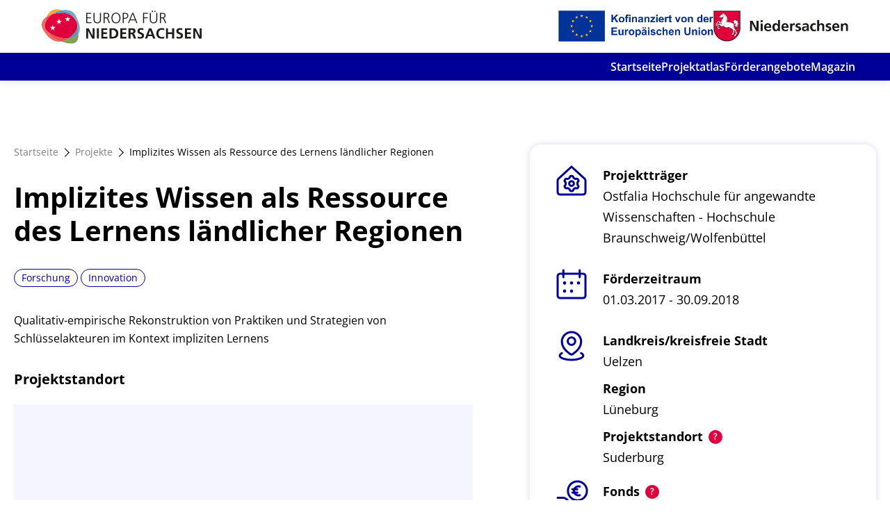

--- FILE ---
content_type: text/html; charset=UTF-8
request_url: https://projektatlas.europa-fuer-niedersachsen.de/foerderprojekte/implizites-wissen-als-ressource-des-lernens-laendlicher-regionen/
body_size: 28724
content:
<!DOCTYPE html>
<html lang="de" dir="ltr">
	<head>
		<meta charset="utf-8" />
<meta name="Generator" content="Drupal 11 (https://www.drupal.org)" />
<meta name="MobileOptimized" content="width" />
<meta name="HandheldFriendly" content="true" />
<meta name="viewport" content="width=device-width, initial-scale=1.0" />
<link rel="icon" href="/sites/default/files/favicon_1.ico" type="image/vnd.microsoft.icon" />
<link rel="alternate" hreflang="de" href="https://projektatlas.europa-fuer-niedersachsen.de/de/foerderprojekte/implizites-wissen-als-ressource-des-lernens-laendlicher-regionen" />
<link rel="canonical" href="https://projektatlas.europa-fuer-niedersachsen.de/de/foerderprojekte/implizites-wissen-als-ressource-des-lernens-laendlicher-regionen" />
<link rel="shortlink" href="https://projektatlas.europa-fuer-niedersachsen.de/de/node/20082" />

		<title>Implizites Wissen als Ressource des Lernens ländlicher Regionen | Projektatlas Niedersachsen</title>
		<link rel="stylesheet" media="all" href="/core/misc/components/progress.module.css?t3pfa6" />
<link rel="stylesheet" media="all" href="/core/misc/components/ajax-progress.module.css?t3pfa6" />
<link rel="stylesheet" media="all" href="/core/modules/system/css/components/align.module.css?t3pfa6" />
<link rel="stylesheet" media="all" href="/core/modules/system/css/components/fieldgroup.module.css?t3pfa6" />
<link rel="stylesheet" media="all" href="/core/modules/system/css/components/container-inline.module.css?t3pfa6" />
<link rel="stylesheet" media="all" href="/core/modules/system/css/components/clearfix.module.css?t3pfa6" />
<link rel="stylesheet" media="all" href="/core/modules/system/css/components/details.module.css?t3pfa6" />
<link rel="stylesheet" media="all" href="/core/modules/system/css/components/hidden.module.css?t3pfa6" />
<link rel="stylesheet" media="all" href="/core/modules/system/css/components/item-list.module.css?t3pfa6" />
<link rel="stylesheet" media="all" href="/core/modules/system/css/components/js.module.css?t3pfa6" />
<link rel="stylesheet" media="all" href="/core/modules/system/css/components/nowrap.module.css?t3pfa6" />
<link rel="stylesheet" media="all" href="/core/modules/system/css/components/position-container.module.css?t3pfa6" />
<link rel="stylesheet" media="all" href="/core/modules/system/css/components/reset-appearance.module.css?t3pfa6" />
<link rel="stylesheet" media="all" href="/core/modules/system/css/components/resize.module.css?t3pfa6" />
<link rel="stylesheet" media="all" href="/core/modules/system/css/components/system-status-counter.css?t3pfa6" />
<link rel="stylesheet" media="all" href="/core/modules/system/css/components/system-status-report-counters.css?t3pfa6" />
<link rel="stylesheet" media="all" href="/core/modules/system/css/components/system-status-report-general-info.css?t3pfa6" />
<link rel="stylesheet" media="all" href="/core/modules/system/css/components/tablesort.module.css?t3pfa6" />
<link rel="stylesheet" media="all" href="/core/modules/views/css/views.module.css?t3pfa6" />
<link rel="stylesheet" media="all" href="/modules/custom/dd_admin/css/dd-admin.css?t3pfa6" />
<link rel="stylesheet" media="all" href="/modules/custom/dd_layout_paragraph/css/dd_layout_paragraph.css?t3pfa6" />
<link rel="stylesheet" media="all" href="/themes/custom/dreist/build/assets/main-DYtfTrxW.css?t3pfa6" />

		


		<link rel="shortcut icon" type="image/x-icon" href="/favicon.ico">
		<link rel="apple-touch-icon" href="/themes/custom/dreist/build/assets/images/favicon/apple-touch-icon-114x114.png" sizes="57x57">
		<link rel="apple-touch-icon" href="/themes/custom/dreist/build/assets/images/favicon/apple-touch-icon-144x144.png" sizes="72x72">
		<link rel="apple-touch-icon" href="/themes/custom/dreist/build/assets/images/favicon/apple-touch-icon-152x152.png" sizes="76x76">
		<link rel="apple-touch-icon" href="/themes/custom/dreist/build/assets/images/favicon/apple-touch-icon-114x114.png" sizes="114x114">
		<link rel="apple-touch-icon" href="/themes/custom/dreist/build/assets/images/favicon/apple-touch-icon-120x120.png" sizes="120x120">
		<link rel="apple-touch-icon" href="/themes/custom/dreist/build/assets/images/favicon/apple-touch-icon-144x144.png" sizes="144x144">
		<link rel="apple-touch-icon" href="/themes/custom/dreist/build/assets/images/favicon/apple-touch-icon-152x152.png" sizes="152x152">
		<link rel="apple-touch-icon" href="/themes/custom/dreist/build/assets/images/favicon/apple-touch-icon-180x180.png" sizes="180x180">

    <!-- Matomo -->
<script>
  var _paq = window._paq = window._paq || [];
  /* tracker methods like "setCustomDimension" should be called before "trackPageView" */
  _paq.push(["setDoNotTrack", true]);
  _paq.push(["disableCookies"]);
  _paq.push(['trackPageView']);
  _paq.push(['enableLinkTracking']);
  (function() {
    var u="//matomo.europa-fuer-niedersachsen.de/";
    _paq.push(['setTrackerUrl', u+'matomo.php']);
    _paq.push(['setSiteId', '1']);
    var d=document, g=d.createElement('script'), s=d.getElementsByTagName('script')[0];
    g.async=true; g.src=u+'matomo.js'; s.parentNode.insertBefore(g,s);
  })();
</script>
<!-- End Matomo Code -->
	</head>
	<body class="language--de path-node page-node-type-dd-project theme-default">
		<div class="base">
						<a href="#main-content" class="visually-hidden focusable skip-link">
				Direkt zum Inhalt
			</a>
			
			  <div class="dialog-off-canvas-main-canvas" data-off-canvas-main-canvas>
    
<header class="header js-header">

	<div class="header__main">
		<div class="header__logo">
			<a href="https://projektatlas.europa-fuer-niedersachsen.de/de" class="logo">
				<svg xmlns="http://www.w3.org/2000/svg" width="261.393" height="56" viewBox="0 0 261.393 56">
  <g id="Kombi_h_Kofinanziert_EU_EFN_POS_RGB" transform="translate(-725.548 -3.41)">
    <path id="Pfad_218718" data-name="Pfad 218718" d="M877.93,32.495V15.74h8.213v1.431h-6.558v5.986h6.2v1.431h-6.2v6.467h6.844v1.431Z" transform="translate(-79.705 -6.449)" fill="#1d1d1b"/>
    <path id="Pfad_218719" data-name="Pfad 218719" d="M913.838,15.74h1.66V26.71c0,4.493-3.2,6.076-6.076,6.076s-6.071-1.512-6.071-6.1V15.74h1.655V26.71c0,2.5,1.393,4.636,4.417,4.636,2.642,0,4.417-1.684,4.417-4.707Z" transform="translate(-93.001 -6.449)" fill="#1d1d1b"/>
    <path id="Pfad_218720" data-name="Pfad 218720" d="M946.465,32.495,944.2,27.167c-.954-2.208-1.56-2.571-3.072-2.571h-1.707v7.9H937.77V15.74h4.321c3.024,0,4.922,1.321,4.922,4.321a3.929,3.929,0,0,1-3.72,3.887V24c1.273.172,1.607.773,2.184,2.065l2.833,6.434Zm-5.246-9.338c1.727,0,4.13-.649,4.13-3.1,0-2.208-1.25-2.862-3.816-2.862H939.42v5.957Z" transform="translate(-111.005 -6.449)" fill="#1d1d1b"/>
    <path id="Pfad_218721" data-name="Pfad 218721" d="M964.55,23.677c0-4.917,2.733-8.547,7.345-8.547,4.946,0,7.393,3.94,7.393,8.547,0,5.189-2.494,8.79-7.393,8.79C967.149,32.467,964.55,29.009,964.55,23.677Zm13.083.124c0-3.6-1.8-7.23-5.723-7.23-3.625,0-5.69,3.291-5.69,7.23,0,4.078,2.184,7.226,5.69,7.226,3.825,0,5.733-3.482,5.733-7.226Z" transform="translate(-125.012 -6.13)" fill="#1d1d1b"/>
    <path id="Pfad_218722" data-name="Pfad 218722" d="M1003,32.495V15.74h4.154c3.215,0,5.161,1.679,5.161,4.769,0,3-2.208,4.769-5.332,4.769h-2.327v7.249Zm3.215-8.69c3.625,0,4.44-1.431,4.44-3.31a3,3,0,0,0-3.286-3.315h-2.714v6.625Z" transform="translate(-145.124 -6.449)" fill="#1d1d1b"/>
    <path id="Pfad_218723" data-name="Pfad 218723" d="M1034.93,32.495l-1.8-4.488h-8.451l-1.8,4.488h-1.607l6.863-16.755h1.875l6.648,16.755Zm-5.981-15.171-3.649,9.243h7.288Z" transform="translate(-154.68 -6.449)" fill="#1d1d1b"/>
    <path id="Pfad_218724" data-name="Pfad 218724" d="M1073.06,32.495V15.74h7.97v1.431h-6.315v5.986h6.024v1.431h-6.024v7.908Z" transform="translate(-181.77 -6.449)" fill="#1d1d1b"/>
    <path id="Pfad_218725" data-name="Pfad 218725" d="M1106.6,11.843h1.66v10.97c0,4.493-3.2,6.076-6.076,6.076-2.809,0-6.071-1.512-6.071-6.1V11.843h1.655v10.97c0,2.5,1.393,4.636,4.417,4.636,2.642,0,4.417-1.684,4.417-4.707Zm-7.273-1.536V8.29h1.8v2.017Zm4.106,0V8.29h1.8v2.017Z" transform="translate(-193.826 -2.553)" fill="#1d1d1b"/>
    <path id="Pfad_218726" data-name="Pfad 218726" d="M1139.244,32.495l-2.289-5.327c-.954-2.208-1.56-2.571-3.072-2.571h-1.7v7.9h-1.655V15.74h4.321c3.024,0,4.922,1.321,4.922,4.321a3.929,3.929,0,0,1-3.72,3.887V24c1.273.172,1.607.773,2.184,2.065l2.833,6.434ZM1134,23.156c1.727,0,4.13-.649,4.13-3.1,0-2.208-1.25-2.862-3.816-2.862h-2.127v5.957Z" transform="translate(-211.83 -6.449)" fill="#1d1d1b"/>
    <path id="Pfad_218727" data-name="Pfad 218727" d="M887.607,85.22,881.2,72.686h-.048V85.22H877.93V68.46h4.13l6.4,12.534h.048V68.46h3.215V85.22Z" transform="translate(-79.705 -34.025)" fill="#1d1d1b"/>
    <path id="Pfad_218728" data-name="Pfad 218728" d="M914.52,85.22V68.46h3.362V85.22Z" transform="translate(-98.844 -34.025)" fill="#1d1d1b"/>
    <path id="Pfad_218729" data-name="Pfad 218729" d="M929.62,85.22V68.46h9.892V71.1h-6.534v4.13h5.981v2.642h-5.981v4.7h6.582V85.22Z" transform="translate(-106.742 -34.025)" fill="#1d1d1b"/>
    <path id="Pfad_218730" data-name="Pfad 218730" d="M958.1,85.22V68.46h4.636c6.315,0,9.625,2.714,9.625,8.366s-3.286,8.38-9.6,8.38Zm5.246-2.642a5.726,5.726,0,0,0-.1-11.447h-1.8V82.577Z" transform="translate(-121.639 -34.025)" fill="#1d1d1b"/>
    <path id="Pfad_218731" data-name="Pfad 218731" d="M994.94,85.22V68.46h9.892V71.1h-6.525v4.13h5.976v2.642h-5.976v4.7h6.577V85.22Z" transform="translate(-140.908 -34.025)" fill="#1d1d1b"/>
    <path id="Pfad_218732" data-name="Pfad 218732" d="M1031.626,85.22l-1.946-5.056c-.477-1.273-.816-1.908-2.385-1.908h-1.106V85.22h-3.339V68.46h5.246c5.428,0,6.267,2.285,6.267,4.54a3.815,3.815,0,0,1-3.458,3.887v.048c.72.048,1.345.672,1.851,1.908l2.614,6.386Zm-4.13-9.6c2.862,0,3.362-1.226,3.362-2.332,0-.863-.267-2.184-3.219-2.184h-1.431v4.517Z" transform="translate(-155.507 -34.025)" fill="#1d1d1b"/>
    <path id="Pfad_218733" data-name="Pfad 218733" d="M1054.123,81.519a8.108,8.108,0,0,0,3.816,1.035c1.226,0,2.976-.625,2.976-2.161,0-1.273-1.13-1.827-2.785-2.475-2.232-.863-4.56-1.8-4.56-4.946,0-3.6,2.714-5.113,5.881-5.113a12.562,12.562,0,0,1,3.987.6l-.315,2.761a8.674,8.674,0,0,0-3.41-.72c-1.245,0-2.638.577-2.638,2.327,0,1.273,1.431,1.75,2.833,2.3,2.256.839,4.512,1.874,4.512,4.994,0,3.243-2.3,5.065-6.315,5.065a14.947,14.947,0,0,1-4.292-.644Z" transform="translate(-171.575 -33.71)" fill="#1d1d1b"/>
    <path id="Pfad_218734" data-name="Pfad 218734" d="M1092.738,85.22l-1.431-3.816h-6.792l-1.464,3.816h-3.482l6.529-16.76h3.815l6.553,16.76Zm-4.8-13.4h-.057l-2.418,6.911h4.9Z" transform="translate(-185.175 -34.025)" fill="#1d1d1b"/>
    <path id="Pfad_218735" data-name="Pfad 218735" d="M1131.311,84.667a17.257,17.257,0,0,1-3.815.525c-5.723,0-9.2-2.976-9.2-8.375,0-5.666,3.434-8.957,9.2-8.957a11.061,11.061,0,0,1,3.816.7l-.239,2.833a6.929,6.929,0,0,0-3.625-.887c-3.386,0-5.618,2.566-5.618,6.071s2.208,5.981,5.69,5.981a9.406,9.406,0,0,0,3.672-.7Z" transform="translate(-205.433 -33.711)" fill="#1d1d1b"/>
    <path id="Pfad_218736" data-name="Pfad 218736" d="M1161.374,85.22V77.875h-6.725V85.22h-3.339V68.46h3.339v6.773h6.725V68.46h3.339V85.22Z" transform="translate(-222.699 -34.025)" fill="#1d1d1b"/>
    <path id="Pfad_218737" data-name="Pfad 218737" d="M1187.527,81.519a8.108,8.108,0,0,0,3.792,1.035c1.226,0,2.976-.625,2.976-2.161,0-1.273-1.125-1.827-2.785-2.475-2.232-.863-4.56-1.8-4.56-4.946,0-3.6,2.714-5.113,5.881-5.113a12.563,12.563,0,0,1,3.987.6l-.315,2.761a8.652,8.652,0,0,0-3.405-.72c-1.25,0-2.642.577-2.642,2.327,0,1.273,1.431,1.75,2.833,2.3,2.256.839,4.512,1.874,4.512,4.994,0,3.243-2.3,5.065-6.315,5.065a14.948,14.948,0,0,1-4.292-.644Z" transform="translate(-241.341 -33.71)" fill="#1d1d1b"/>
    <path id="Pfad_218738" data-name="Pfad 218738" d="M1216.59,85.22V68.46h9.892V71.1h-6.529v4.13h5.976v2.642h-5.976v4.7h6.577V85.22Z" transform="translate(-256.844 -34.025)" fill="#1d1d1b"/>
    <path id="Pfad_218739" data-name="Pfad 218739" d="M1254.393,85.22l-6.41-12.534h-.048V85.22h-3.214V68.46h4.125l6.386,12.534h.048V68.46h3.219V85.22Z" transform="translate(-271.558 -34.025)" fill="#1d1d1b"/>
    <path id="Pfad_218740" data-name="Pfad 218740" d="M784.22,24.551c-.62-.754-1.3-1.521-2.046-2.3a19.216,19.216,0,0,0-7.34-4.531,38.993,38.993,0,0,0-15.558-1.874,48.694,48.694,0,0,0-10.459,1.831c-5.723,3.911-10.35,9.319-12.21,15.61a21.851,21.851,0,0,0-.615,2.666c-.706,4.321,2.108,8.585,6.825,12.143,7.87,5.967,21.028,10.054,31.926,9.5.82-.582,1.6-1.183,2.332-1.793,5.862-4.917,11.59-10.655,12.253-17.618.391-4.1-.978-8.614-5.108-13.636" transform="translate(-5.406 -6.452)" fill="#e0003c"/>
    <path id="Pfad_218741" data-name="Pfad 218741" d="M767.422,5c-9.505-3.448-19.335-1.884-24.562,10.536a36.391,36.391,0,0,1,9.625-4.292,40.015,40.015,0,0,1,14.938-6.2" transform="translate(-9.055 0)" fill="#f5a73a"/>
    <path id="Pfad_218742" data-name="Pfad 218742" d="M804.576,95.267a28.74,28.74,0,0,1-11.656,5.008c14.947,4.688,26.651,6.1,27.729-8.222a41.585,41.585,0,0,0,.1-4.292c-3.153,4.879-9.205,7.154-16.168,7.493" transform="translate(-35.24 -44.12)" fill="#7ea154"/>
    <path id="Pfad_218743" data-name="Pfad 218743" d="M814.806,19.231c4.13,5.022,5.5,9.539,5.108,13.636A60.824,60.824,0,0,1,821.5,44.79c3.815-5.924,3.391-15.71-4.836-30.663-4.178-7.593-13.106-9.715-22.3-7.994a35.577,35.577,0,0,1,4.216,1.86c7.078-.215,12.462,4.56,16.216,11.237" transform="translate(-35.993 -1.132)" fill="#7da8c5"/>
    <path id="Pfad_218744" data-name="Pfad 218744" d="M773.459,11.183l.176-.1a19.822,19.822,0,0,1,8.537-2.432,35.576,35.576,0,0,0-4.216-1.86A40.015,40.015,0,0,0,763,12.995a48.7,48.7,0,0,1,10.459-1.812" transform="translate(-19.59 -1.768)" fill="#5a94b5"/>
    <path id="Pfad_218745" data-name="Pfad 218745" d="M817.4,19.581q1.123,1.166,2.046,2.3c-3.768-6.677-9.153-11.447-16.216-11.237a44.778,44.778,0,0,1,6.844,4.407,19.215,19.215,0,0,1,7.34,4.531" transform="translate(-40.633 -3.78)" fill="#5a94b5"/>
    <path id="Pfad_218746" data-name="Pfad 218746" d="M819.692,80.418c-.734.61-1.512,1.211-2.332,1.793,6.968-.358,13.016-2.614,16.168-7.488A60.82,60.82,0,0,0,831.945,62.8c-.663,6.963-6.391,12.7-12.253,17.618" transform="translate(-48.023 -31.065)" fill="#5a94b5"/>
    <path id="Pfad_218747" data-name="Pfad 218747" d="M800.488,15.057a44.775,44.775,0,0,0-6.844-4.407,19.822,19.822,0,0,0-8.537,2.432l-.176.1a39.015,39.015,0,0,1,15.558,1.874" transform="translate(-31.06 -3.787)" fill="#477fa1"/>
    <path id="Pfad_218748" data-name="Pfad 218748" d="M737.41,54.963c-4.717-3.572-7.531-7.822-6.825-12.143a21.828,21.828,0,0,1,.615-2.666,22.746,22.746,0,0,1,.72-5.561,39.324,39.324,0,0,1,1.908-5.723c-7.6,4.974-11.284,12.725-5.313,22.559,9.658,15.906,20.217,19.555,29.189,18.062-2.6-.816-5.3-1.731-8.056-2.68a19.011,19.011,0,0,1-12.214-11.833" transform="translate(0 -13.317)" fill="#ed6a61"/>
    <path id="Pfad_218749" data-name="Pfad 218749" d="M737.353,35.41c1.86-6.291,6.486-11.7,12.21-15.61a36.389,36.389,0,0,0-9.625,4.292,39.317,39.317,0,0,0-1.908,5.723,22.74,22.74,0,0,0-.72,5.561" transform="translate(-6.152 -8.573)" fill="#ea504e"/>
    <path id="Pfad_218750" data-name="Pfad 218750" d="M750.42,83.58a19.011,19.011,0,0,0,12.214,11.833c2.757.954,5.456,1.865,8.055,2.68a28.717,28.717,0,0,0,11.656-5.013c-10.9.553-24.057-3.534-31.926-9.5" transform="translate(-13.01 -41.934)" fill="#ea504e"/>
    <path id="Pfad_218751" data-name="Pfad 218751" d="M782.674,44.589l-2.933-2.161-2.928,2.161,1.149-3.458L775,39.014l3.644.029,1.1-3.472,1.1,3.472,3.644-.029-2.967,2.118Z" transform="translate(-25.866 -16.822)" fill="#fff"/>
    <path id="Pfad_218752" data-name="Pfad 218752" d="M761.124,65.819l-2.933-2.161-2.928,2.161,1.149-3.453-2.962-2.122,3.644.029,1.1-3.472,1.1,3.472,3.644-.029-2.967,2.122Z" transform="translate(-14.595 -27.926)" fill="#fff"/>
    <path id="Pfad_218753" data-name="Pfad 218753" d="M812.234,36.109l-2.928-2.161-2.933,2.161,1.154-3.453-2.967-2.122,3.649.029,1.1-3.472,1.1,3.472,3.644-.029-2.967,2.122Z" transform="translate(-41.328 -12.386)" fill="#fff"/>
  </g>
</svg>
			</a>
		</div>
		<div class="header__meta-logos header__meta-logos--desktop">
			<img src="/themes/custom/dreist/assets/images/kofinanz_eu.png"/>
			<img src="/themes/custom/dreist/assets/images/niedersachsen.png"/>
		</div>

		<div class="header__burger js-mobile-trigger">
			<div class="burger">
				<span></span>
				<span></span>
				<span></span>
			</div>
		</div>
	</div>

	<div class="header__menu">
		  <div>
    	<nav class="main-menu">
		
        
          <ul class="main-menu__level main-menu__level--1" data-level="1">
    
                <li class="main-menu__item main-menu__item--1">
        <a href="/de" class="main-menu__link" data-drupal-link-system-path="&lt;front&gt;">Startseite</a>
        

              </li>
                <li class="main-menu__item main-menu__item--1 is-active-trail is-open">
        <a href="/de/projekte" class="main-menu__link" data-drupal-link-system-path="node/10">Projektatlas</a>
        

              </li>
                <li class="main-menu__item main-menu__item--1">
        <a href="/de/foerderangebote" class="main-menu__link" data-drupal-link-system-path="node/9">Förderangebote</a>
        

              </li>
                <li class="main-menu__item main-menu__item--1">
        <a href="https://magazin-vorreiter.de/" class="main-menu__link">Magazin</a>
        

              </li>
        </ul>
  


	</nav>

  </div>

		<div class="header__meta-logos header__meta-logos--mobile">
			<img src="/themes/custom/dreist/assets/images/kofinanz_eu.png"/>
			<img src="/themes/custom/dreist/assets/images/niedersachsen.png"/>
		</div>
	</div>

	<div class="header__breadcrumb">
		<div class="header__container">
			
	<div>
		<div class="header__meta meta-menu">
			<div data-drupal-messages-fallback class="hidden"></div>

		</div>
	</div>

		</div>
	</div>

	

</header>

<main class="base__main">
	<a id="main-content" tabindex="-1"></a>

  <div>
    <div id="block-dreist-content">
  
    
      <div class="project js-project project--efre">
    <div class="project__top grid">
        <div class="project__content text g-col-12 g-col-desktop-7">
            <div class="breadcrumb">
                <a href="/">Startseite</a>
                                  <a href="/projekte">Projekte</a>
                                <a href="/">
<span>Implizites Wissen als Ressource des Lernens ländlicher Regionen</span>
</a>
            </div>
            <h1 class="project__title">
<span>Implizites Wissen als Ressource des Lernens ländlicher Regionen</span>
</h1>
                            <div class="project__tags mb-4 mt-4">
                                            <a>Forschung</a>
                                            <a>Innovation</a>
                                    </div>
            
            <div class="project__text mb-4">
                <p>Qualitativ-empirische Rekonstruktion von Praktiken und Strategien von Schlüsselakteuren im Kontext impliziten Lernens</p>


            </div>
            
                            <h2 class="project__map-title">Projektstandort</h2>
                <div class="project__map js-project-map mb-4" data-lat="52.8992544" data-lng="10.4401186" data-title="Suderburg">
                    <div id="project__map-container"></div>
                </div>
            
        </div>

        <div class="project__facts g-col-12 g-col-desktop-5">
            <div class="infobox">

                    <div class="project-fact mb-4">
	<div class="project-fact__icon">
					<span class="icon icon--house icon--lg" aria-hidden="true"><span class="icon__inner"><svg role="img" title=""><use xlink:href="#house" /></svg></span></span>
			</div>
	<div class="project-fact__content">
					<h2 class="project-fact__title">Projektträger</h2>
		
		
				<div class="project-fact__value">Ostfalia Hochschule für angewandte Wissenschaften - Hochschule Braunschweig/Wolfenbüttel</div>

		
			</div>
</div>
 


                
                            <div class="project-fact mb-4">
	<div class="project-fact__icon">
					<span class="icon icon--calendar icon--lg" aria-hidden="true"><span class="icon__inner"><svg role="img" title=""><use xlink:href="#calendar" /></svg></span></span>
			</div>
	<div class="project-fact__content">
					<h2 class="project-fact__title">Förderzeitraum</h2>
		
		
				<div class="project-fact__value">01.03.2017 - 30.09.2018</div>

		
			</div>
</div>
        
        <div class="pb-2">
            <div class="project-fact mb-2">
	<div class="project-fact__icon">
					<span class="icon icon--region icon--lg" aria-hidden="true"><span class="icon__inner"><svg role="img" title=""><use xlink:href="#region" /></svg></span></span>
			</div>
	<div class="project-fact__content">
					<h2 class="project-fact__title">Landkreis/kreisfreie Stadt</h2>
		
		
				<div class="project-fact__value">Uelzen</div>

		
			</div>
</div>
 

            <div class="project-fact mb-2">
	<div class="project-fact__icon">
			</div>
	<div class="project-fact__content">
					<h2 class="project-fact__title">Region</h2>
		
		
				<div class="project-fact__value">Lüneburg</div>

		
			</div>
</div>
 

            <div class="project-fact mb-2">
	<div class="project-fact__icon">
			</div>
	<div class="project-fact__content">
					<h2 class="project-fact__title">Projektstandort</h2>
		
					<div class="project-fact__tooltip js-project-tooltip">
				<div class="project-fact__tooltip-dot"></div>
				<div class="project-fact__tooltip-modal">
					Dies ist die Stadt oder Gemeinde, in der das Projekt hauptsächlich durchgeführt wird. 
				</div>
			</div>
		
				<div class="project-fact__value">Suderburg</div>

		
			</div>
</div>
 

        </div>

        <div class="project-fact mb-2">
	<div class="project-fact__icon">
					<span class="icon icon--money-hand icon--lg" aria-hidden="true"><span class="icon__inner"><svg role="img" title=""><use xlink:href="#money-hand" /></svg></span></span>
			</div>
	<div class="project-fact__content">
					<h2 class="project-fact__title">Fonds</h2>
		
					<div class="project-fact__tooltip js-project-tooltip">
				<div class="project-fact__tooltip-dot"></div>
				<div class="project-fact__tooltip-modal">
					Dies ist der EU-Fonds oder das Programm, aus dem die Fördermittel stammen.
				</div>
			</div>
		
				<div class="project-fact__value">EFRE</div>

		
			</div>
</div>
 

            <div class="project-fact project-fact--currency mb-4 js-project-eu-amount">
	<div class="project-fact__icon">
			</div>
	<div class="project-fact__content">
					<h2 class="project-fact__title">Summe EU-Förderung</h2>
		
					<div class="project-fact__tooltip js-project-tooltip">
				<div class="project-fact__tooltip-dot"></div>
				<div class="project-fact__tooltip-modal">
					Summe der beantragten EU-Förderung aller Projektträger in und außerhalb Niedersachsens, nicht nur die des Genannten.
				</div>
			</div>
		
				<div class="project-fact__value">44.385</div>

		
			</div>
</div>
 
    
            <div class="project-fact project-fact--currency mb-4 js-project-total-amount">
	<div class="project-fact__icon">
			</div>
	<div class="project-fact__content">
					<h2 class="project-fact__title">Förderfähige Gesamtausgaben</h2>
		
					<div class="project-fact__tooltip js-project-tooltip">
				<div class="project-fact__tooltip-dot"></div>
				<div class="project-fact__tooltip-modal">
					Summe der förderfähigen Ausgaben aller Projektträger in und außerhalb Niedersachsens, nicht nur des Genannten
				</div>
			</div>
		
				<div class="project-fact__value">88.769</div>

		
			</div>
</div>
 
    
        


    <div class="project-fact mb-4">
	<div class="project-fact__icon">
					<span class="icon icon--list icon--lg" aria-hidden="true"><span class="icon__inner"><svg role="img" title=""><use xlink:href="#list" /></svg></span></span>
			</div>
	<div class="project-fact__content">
					<h2 class="project-fact__title">Förderangebot</h2>
		
		
				<div class="project-fact__value">Innovation durch Hochschulen - Kooperationen/Vernetzung</div>

		
					<div class="mt-2">
				<a href="/de/foerderangebot/141321" class="button button--outline">Weitere Infos</a>
			</div>
			</div>
</div>
 




                    <div class="project-fact mb-4 project-fact--highlighted">
	<div class="project-fact__icon">
					<span class="icon icon--badge-small icon--lg" aria-hidden="true"><span class="icon__inner"><svg role="img" title=""><use xlink:href="#badge-small" /></svg></span></span>
			</div>
	<div class="project-fact__content">
		
		
				<div class="project-fact__value">195</div>

					<div class="mt-2">
				geförderte Projekte in diesem Programm.
			</div>
		
			</div>
</div>
                </div>
        </div>
    </div>

	<div class="project__bottom program__projects pt-6">
		<div class="text">
			<h2>Projekte aus dem Förderangebot: <strong></strong></h2>
		</div>
		<div class="views-element-container"><div class="program__project-view js-view-dom-id-65b2f1c3389696b27debaf7fd577e4bade54f6fa891d2ccb4898a9259f3e20ff">
  
  
  

  
  
  

      <div class="views-row"><div class="project--card infobox infobox--small-padding">
    <div class="project--card__tags project__tags">
                                    <a>Forschung</a>
                            <a>Innovation</a>
                        </div>
    <h2 class="project--card__title">
        
<span>VIBHear - Teilprojekt1: Binaurale Technologie</span>

    </h2>
    <div class="project--card__item">
        <span>Projektträger:</span> <strong>Carl von Ossietzky Universität Oldenburg</strong>
    </div>
    <div class="project--card__item">
        <span>Projektstandort:</span> <strong>Oldenburg (Oldenburg), Stadt</strong>
    </div>

    <a class="project--card__link " href="/index.php/de/foerderprojekte/vibhear-teilprojekt1-binaurale-technologie-0"></a>
</div></div>
    <div class="views-row"><div class="project--card infobox infobox--small-padding">
    <div class="project--card__tags project__tags">
                                    <a>Forschung</a>
                            <a>Innovation</a>
                        </div>
    <h2 class="project--card__title">
        
<span>MultiFlu</span>

    </h2>
    <div class="project--card__item">
        <span>Projektträger:</span> <strong>Carl von Ossietzky Universität Oldenburg</strong>
    </div>
    <div class="project--card__item">
        <span>Projektstandort:</span> <strong>Wilhelmshaven, Stadt</strong>
    </div>

    <a class="project--card__link " href="/index.php/de/foerderprojekte/multiflu"></a>
</div></div>
    <div class="views-row"><div class="project--card infobox infobox--small-padding">
    <div class="project--card__tags project__tags">
                                    <a>Forschung</a>
                            <a>Innovation</a>
                        </div>
    <h2 class="project--card__title">
        
<span>Technologiescouting innovativ NordWest</span>

    </h2>
    <div class="project--card__item">
        <span>Projektträger:</span> <strong>Carl von Ossietzky Universität Oldenburg</strong>
    </div>
    <div class="project--card__item">
        <span>Projektstandort:</span> <strong>Oldenburg (Oldenburg), Stadt</strong>
    </div>

    <a class="project--card__link " href="/index.php/de/foerderprojekte/technologiescouting-innovativ-nordwest"></a>
</div></div>

    

  
  

  
  
</div>
</div>


		<div class="project__bottom-button">
			<a class="button button--secondary" href="/projekte-uebersicht/22595">Weitere Projekte aus diesem Förderangebot</a>
		</div>
	</div>


</div>


  </div>

  </div>


</main>

<footer class="footer">
	<div class="footer__container">
		<div class="footer__disclaimer">
			Diese Seite ist ein Angebot des Landes Niedersachsen. Stand:  September 2024 / August 2025
		</div>
		<div class="footer__menu">
				<nav role="navigation" aria-labelledby="block-dreist-fusszeile-menu" id="block-dreist-fusszeile">
            
  <h2 class="visually-hidden" id="block-dreist-fusszeile-menu">Fußzeile</h2>
  

        


                  <ul class="footer-menu__level footer-menu__level--1 js-footer-menu-level-1">
    
                <li class="footer-menu__item js-footer-menu-item">
        <a href="https://www.europa-fuer-niedersachsen.niedersachsen.de/startseite/im_top_menu_unsichtbar/service/impressum/hinweise-zum-datenschutz-im-nds-ministerium-fuer-bundes-und-europaangelegenheiten-und-regionale-entwicklung-164813.html">Datenschutz</a>
              </li>
                <li class="footer-menu__item js-footer-menu-item">
        <a href="https://www.europa-fuer-niedersachsen.niedersachsen.de/startseite/im_top_menu_unsichtbar/service/impressum/impressum-151405.html">Impressum</a>
              </li>
                <li class="footer-menu__item js-footer-menu-item">
        <a href="https://www.niedersachsen.de/startseite/">Zum Niedersachsen-Portal</a>
              </li>
        </ul>
  


  </nav>


		</div>


	</div>
</footer>

  </div>

		</div>
		<span class="icon__sprite"><svg xmlns="http://www.w3.org/2000/svg" xmlns:xlink="http://www.w3.org/1999/xlink"><symbol viewBox="0 0 23.09 23.09" id="arrow-diagonal" xmlns="http://www.w3.org/2000/svg"><g data-name="Gruppe 55581"><path data-name="Pfad 21283" d="M17.683 5.409V15.81a1 1 0 0 1-1 1 1 1 0 0 1-1-1V7.409H7.28a1 1 0 0 1-.998-.998 1 1 0 0 1 1-1Z"/><path data-name="Pfad 21284" d="M17.194 5.897a1 1 0 0 1 0 1.414L6.823 17.68a1 1 0 0 1-1.415 0 1 1 0 0 1 0-1.413L15.78 5.897a1 1 0 0 1 1.415 0Z"/></g><path data-name="Rechteck 3572" fill="none" d="M.26.918h22v22h-22z"/></symbol><symbol viewBox="0 0 32 32" id="arrow-double-left-primary" xmlns="http://www.w3.org/2000/svg"><path d="m23.558 8-7.623 7.623a.534.534 0 0 0 0 .754s0 0 0 0L23.558 24" fill="none" stroke="#009" stroke-linecap="round" stroke-linejoin="round" stroke-width="1.6"/><path d="m15.779 8-7.623 7.623a.534.534 0 0 0 0 .754s0 0 0 0L15.779 24" fill="none" stroke="#009" stroke-linecap="round" stroke-linejoin="round" stroke-width="1.6"/></symbol><symbol viewBox="0 0 32 32" id="arrow-double-right-primary" xmlns="http://www.w3.org/2000/svg"><path d="m8 8 7.623 7.623a.534.534 0 0 1 0 .754s0 0 0 0L8 24" fill="none" stroke="#009" stroke-linecap="round" stroke-linejoin="round" stroke-width="1.6"/><path d="m15.779 8 7.623 7.623a.534.534 0 0 1 0 .754s0 0 0 0L15.779 24" fill="none" stroke="#009" stroke-linecap="round" stroke-linejoin="round" stroke-width="1.6"/></symbol><symbol viewBox="0 0 22 22" id="arrow-down" xmlns="http://www.w3.org/2000/svg"><g data-name="Gruppe 12411"><path data-name="Pfad 21283" d="m11.138 19.659-7.355-7.356a1 1 0 0 1 0-1.414 1 1 0 0 1 1.414 0l5.941 5.941 5.941-5.941a1 1 0 0 1 1.411 0 1 1 0 0 1 0 1.414Z"/><path data-name="Pfad 21284" d="M11.139 18.968a1 1 0 0 1-1-1V3.301a1 1 0 0 1 1-1 1 1 0 0 1 1 1v14.667a1 1 0 0 1-1 1Z"/></g><path data-name="Rechteck 3572" fill="none" d="M0 0h22v22H0z"/></symbol><symbol viewBox="0 0 22 22" id="arrow-left" xmlns="http://www.w3.org/2000/svg"><g data-name="Gruppe 12411"><path data-name="Pfad 21283" d="m2.253 10.773 7.356-7.355a1 1 0 0 1 1.414 0 1 1 0 0 1 0 1.414l-5.941 5.941 5.941 5.941a1 1 0 0 1 0 1.411 1 1 0 0 1-1.414 0Z"/><path data-name="Pfad 21284" d="M2.944 10.774a1 1 0 0 1 1-1h14.667a1 1 0 0 1 1 1 1 1 0 0 1-1 1H3.944a1 1 0 0 1-1-1Z"/></g><path data-name="Rechteck 3572" fill="none" d="M0 0h22v22H0z"/></symbol><symbol viewBox="0 0 22 22" id="arrow-right" xmlns="http://www.w3.org/2000/svg"><g data-name="Gruppe 12411"><path data-name="Pfad 21283" d="m20.025 10.774-7.356 7.355a1 1 0 0 1-1.414 0 1 1 0 0 1 0-1.414l5.941-5.941-5.941-5.941a1 1 0 0 1 0-1.411 1 1 0 0 1 1.414 0Z"/><path data-name="Pfad 21284" d="M19.334 10.773a1 1 0 0 1-1 1H3.667a1 1 0 0 1-1-1 1 1 0 0 1 1-1h14.667a1 1 0 0 1 1 1Z"/></g><path data-name="Rechteck 3572" fill="none" d="M0 0h22v22H0z"/></symbol><symbol viewBox="0 0 22 22" id="arrow-up" xmlns="http://www.w3.org/2000/svg"><g data-name="Gruppe 12411"><path data-name="Pfad 21283" d="m11.139 1.886 7.355 7.356a1 1 0 0 1 0 1.414 1 1 0 0 1-1.414 0l-5.941-5.941-5.941 5.941a1 1 0 0 1-1.411 0 1 1 0 0 1 0-1.414Z"/><path data-name="Pfad 21284" d="M11.138 2.577a1 1 0 0 1 1 1v14.667a1 1 0 0 1-1 1 1 1 0 0 1-1-1V3.577a1 1 0 0 1 1-1Z"/></g><path data-name="Rechteck 3572" fill="none" d="M0 0h22v22H0z"/></symbol><symbol viewBox="0 0 60 60" id="badge-small" xmlns="http://www.w3.org/2000/svg"><g fill="none" stroke="currentColor" stroke-linecap="round" stroke-linejoin="round" stroke-width="3"><path data-name="star 2" d="M28.876 10.478a1.561 1.561 0 0 1 2.249 0l2.56 2.657a1.562 1.562 0 0 0 1.557.417l3.546-1.021a1.562 1.562 0 0 1 1.948 1.124l.888 3.581a1.561 1.561 0 0 0 1.14 1.14l3.581.889a1.562 1.562 0 0 1 1.125 1.948l-1.021 3.546a1.562 1.562 0 0 0 .417 1.557l2.658 2.56a1.562 1.562 0 0 1 0 2.249l-2.658 2.56a1.562 1.562 0 0 0-.417 1.557l1.021 3.546a1.561 1.561 0 0 1-1.125 1.948l-3.582.886a1.562 1.562 0 0 0-1.14 1.14l-.888 3.582a1.561 1.561 0 0 1-1.948 1.124l-3.546-1.021a1.561 1.561 0 0 0-1.557.417l-2.561 2.658a1.562 1.562 0 0 1-2.249 0l-2.56-2.657a1.561 1.561 0 0 0-1.557-.417l-3.544 1.021a1.561 1.561 0 0 1-1.948-1.124l-.889-3.582a1.562 1.562 0 0 0-1.14-1.14l-3.581-.888a1.561 1.561 0 0 1-1.124-1.948l1.021-3.546a1.561 1.561 0 0 0-.417-1.557l-2.657-2.562a1.561 1.561 0 0 1 0-2.249l2.657-2.56a1.561 1.561 0 0 0 .417-1.557l-1.021-3.546a1.561 1.561 0 0 1 1.124-1.948l3.581-.889a1.561 1.561 0 0 0 1.14-1.14l.889-3.581a1.561 1.561 0 0 1 1.948-1.124l3.546 1.021a1.562 1.562 0 0 0 1.557-.417l2.56-2.657Z"/><path d="m35.752 25.83-8.067 10.086-4.033-3.024"/></g></symbol><symbol viewBox="0 0 60 60" id="calendar" xmlns="http://www.w3.org/2000/svg"><g data-name="Gruppe 87591" fill="none"><path data-name="Rechteck 4738" d="M0 0h60v60H0z"/><g stroke="currentColor" stroke-linecap="round" stroke-linejoin="round" stroke-width="3"><g data-name="Group 2567"><path d="M20.001 29.167a.833.833 0 1 1 0-1.667"/><path d="M20 29.167a.833.833 0 0 0 0-1.667"/></g><g data-name="Group 2617"><path d="M30 29.167a.833.833 0 0 1 0-1.667M30 29.167a.833.833 0 0 0 0-1.667"/></g><g data-name="Group 2619"><path d="M20.001 40.834a.833.833 0 1 1 0-1.667"/><path d="M20 40.834a.833.833 0 0 0 0-1.667"/></g><g data-name="Group 2620"><path d="M30 40.834a.833.833 0 0 1 0-1.667M30 40.834a.833.833 0 0 0 0-1.667"/></g><g data-name="Group 2618"><path d="M40.001 29.167a.833.833 0 1 1 0-1.667M40.001 29.167a.833.833 0 1 0 0-1.667"/></g><path d="M13.333 15A3.333 3.333 0 0 0 10 18.333v28.334A3.333 3.333 0 0 0 13.333 50h33.334A3.333 3.333 0 0 0 50 46.667V18.333A3.333 3.333 0 0 0 46.667 15ZM18.333 10v10M41.667 10v10"/></g></g></symbol><symbol viewBox="0 0 160 160" id="cash" xmlns="http://www.w3.org/2000/svg"><defs><clipPath id="aja"><path data-name="Rechteck 4726" transform="translate(251 1511)" fill="#fff" stroke="#707070" d="M0 0h160v160H0z"/></clipPath></defs><g data-name="Gruppe maskieren 48946" transform="translate(-251 -1511)" clip-path="url(#aja)"><g fill="none" stroke="#009" stroke-linecap="round" stroke-linejoin="round" stroke-width="8"><g data-name="Gruppe 87333"><path data-name="Ellipse 1744" d="M351.944 1573.42a32.141 32.141 0 1 0 0 61.864"/><path data-name="Vector 3455" d="M299.349 1592.666h35.063"/><path data-name="Vector 3456" d="M299.349 1616.04h35.063"/></g><path d="M331 1663.196c35.635 0 61.089-13.752 61.089-44.36 0-33.27-15.272-55.45-45.816-72.085l12.014-16.857a7.888 7.888 0 0 0 .1-7.347 7.07 7.07 0 0 0-2.44-2.722 6.31 6.31 0 0 0-3.365-1.02h-43.167a6.31 6.31 0 0 0-3.365 1.02 7.07 7.07 0 0 0-2.44 2.722 7.888 7.888 0 0 0 .1 7.347l12.018 16.969c-30.545 16.746-45.817 38.926-45.817 72.195 0 30.387 25.454 44.138 61.089 44.138Z"/></g></g></symbol><symbol viewBox="0 0 25 25.001" id="check" xmlns="http://www.w3.org/2000/svg"><g data-name="Gruppe 66395"><path data-name="Pfad 205193" d="M1 12.52A11.481 11.481 0 1 0 12.481 1.039 11.481 11.481 0 0 0 1 12.52" fill="#fff"/><path data-name="Pfad 205194" d="M7.681 25.001a1.44 1.44 0 0 1-1.018-.422l-6.241-6.24a1.44 1.44 0 0 1 2.037-2.037L7.5 21.339 22.352.639a1.44 1.44 0 0 1 2.34 1.679L8.851 24.4a1.44 1.44 0 0 1-1.053.6l-.117.001Z"/></g></symbol><symbol viewBox="0 0 82.998 82.998" id="check-badge" xmlns="http://www.w3.org/2000/svg"><g fill="none" stroke="#009" stroke-linecap="round" stroke-linejoin="round" stroke-width="3"><path data-name="star 2" d="M39.251 2.456a3.123 3.123 0 0 1 4.5 0l5.12 5.315a3.123 3.123 0 0 0 3.113.834l7.092-2.042a3.123 3.123 0 0 1 3.9 2.249l1.777 7.163a3.122 3.122 0 0 0 2.27 2.278l7.162 1.777a3.123 3.123 0 0 1 2.249 3.9l-2.042 7.092a3.123 3.123 0 0 0 .834 3.113l5.315 5.12a3.123 3.123 0 0 1 0 4.5l-5.318 5.113a3.123 3.123 0 0 0-.834 3.113l2.042 7.092a3.123 3.123 0 0 1-2.249 3.9l-7.159 1.772a3.124 3.124 0 0 0-2.277 2.277l-1.777 7.163a3.123 3.123 0 0 1-3.9 2.248l-7.092-2.042a3.122 3.122 0 0 0-3.113.834l-5.12 5.314a3.123 3.123 0 0 1-4.5 0l-5.12-5.314a3.122 3.122 0 0 0-3.113-.834l-7.088 2.045a3.122 3.122 0 0 1-3.9-2.248l-1.77-7.166a3.124 3.124 0 0 0-2.279-2.279l-7.163-1.777a3.123 3.123 0 0 1-2.249-3.9l2.042-7.092a3.123 3.123 0 0 0-.834-3.113l-5.315-5.12a3.123 3.123 0 0 1 0-4.5l5.315-5.12a3.123 3.123 0 0 0 .834-3.113l-2.041-7.086a3.123 3.123 0 0 1 2.249-3.9l7.163-1.777a3.123 3.123 0 0 0 2.279-2.279l1.777-7.163a3.123 3.123 0 0 1 3.9-2.249l7.092 2.042a3.123 3.123 0 0 0 3.113-.834l5.12-5.315Z"/><path d="m52.533 33.57-15.517 19.4-7.757-5.823"/></g></symbol><symbol viewBox="0 0 60 60" id="check-list" xmlns="http://www.w3.org/2000/svg"><path data-name="Rechteck 4764" fill="none" d="M0 0h60v60H0z"/><g fill="none" stroke="#009" stroke-linecap="round" stroke-linejoin="round" stroke-width="3"><path d="M46.782 46.902a3.077 3.077 0 0 1-3.077 3.077H16.013a3.077 3.077 0 0 1-3.077-3.077V13.058a3.077 3.077 0 0 1 3.077-3.079H33.2a3.077 3.077 0 0 1 2.176.9l10.505 10.507a3.077 3.077 0 0 1 .9 2.176ZM31.642 28.077h7.692M31.642 39.52h7.692"/><path d="m19.743 39.346 2.578 2.58 4.297-6.018M19.743 27.711l2.578 2.578 4.297-6.016"/></g></symbol><symbol viewBox="0 0 32 32" id="chevron-black" xmlns="http://www.w3.org/2000/svg"><path d="M16 22.917c-.46 0-.893-.18-1.218-.505L3.435 11.066a.8.8 0 0 1 1.131-1.132l11.347 11.347a.124.124 0 0 0 .173 0L27.435 9.934a.8.8 0 0 1 1.131 1.131L17.218 22.411a1.714 1.714 0 0 1-1.218.505Z"/></symbol><symbol viewBox="0 0 22 22" id="chevron-down" xmlns="http://www.w3.org/2000/svg"><path data-name="Rechteck 4023" fill="none" d="M0 0h22v22H0z"/><path data-name="Pfad 200287" d="M5.002 8.4a1 1 0 0 1 .293-.707 1 1 0 0 1 1.414 0l4.293 4.293 4.293-4.293a1 1 0 0 1 1.414 0 1 1 0 0 1 0 1.414l-5.707 5.707-5.707-5.707a1 1 0 0 1-.293-.707Z"/></symbol><symbol viewBox="0 0 22 22" id="chevron-left" xmlns="http://www.w3.org/2000/svg"><path data-name="Rechteck 4023" fill="none" d="M0 0h22v22H0z"/><path data-name="Pfad 200287" d="M13.502 4.903a1 1 0 0 1 .707.293 1 1 0 0 1 0 1.414l-4.293 4.293 4.293 4.293a1 1 0 0 1 0 1.414 1 1 0 0 1-1.414 0l-5.707-5.707 5.707-5.707a1 1 0 0 1 .707-.293Z"/></symbol><symbol viewBox="0 0 32 32" id="chevron-red" xmlns="http://www.w3.org/2000/svg"><path d="M16 22.916c-.441 0-.882-.168-1.218-.504L3.435 11.066a.8.8 0 0 1 1.131-1.132l11.347 11.347a.124.124 0 0 0 .174 0L27.435 9.935a.8.8 0 0 1 1.131 1.131L17.218 22.412a1.717 1.717 0 0 1-1.218.504Z" fill="#e0003c"/></symbol><symbol viewBox="0 0 22 22" id="chevron-right" xmlns="http://www.w3.org/2000/svg"><path data-name="Rechteck 4023" fill="none" d="M0 0h22v22H0z"/><path data-name="Pfad 200287" d="M8.503 16.903a1 1 0 0 1-.707-.293 1 1 0 0 1 0-1.414l4.293-4.293L7.796 6.61a1 1 0 0 1 0-1.414 1 1 0 0 1 1.414 0l5.707 5.707L9.21 16.61a1 1 0 0 1-.707.293Z"/></symbol><symbol viewBox="0 0 22 22" id="chevron-up" xmlns="http://www.w3.org/2000/svg"><path data-name="Rechteck 4023" fill="none" d="M0 0h22v22H0z"/><path data-name="Pfad 200287" d="M17.002 13.401a1 1 0 0 1-.293.707 1 1 0 0 1-1.414 0l-4.293-4.293-4.293 4.293a1 1 0 0 1-1.414 0 1 1 0 0 1 0-1.414l5.707-5.707 5.707 5.707a1 1 0 0 1 .293.707Z"/></symbol><symbol viewBox="0 0 35 35" id="clients" xmlns="http://www.w3.org/2000/svg"><path data-name="Rechteck 9651" fill="none" d="M0 0h35v35H0z"/><path d="M8.992 3a.488.488 0 0 1 .483.422v6.566a.488.488 0 0 1-.422.483H6.387a.488.488 0 0 1-.066-.971h2.182V3.488A.488.488 0 0 1 8.926 3Z"/><path data-name="Stroke-1 - Kontur" d="M8.984 2.75h.008a.74.74 0 0 1 .731.638v.017l.005.083v6.5a.74.74 0 0 1-.638.731h-.017l-.083.005h-2.6a.738.738 0 0 1-.1-1.469h.017l.083-.005h1.865V3.488a.74.74 0 0 1 .638-.731h.017Zm.243.7a.238.238 0 0 0-.224-.2h-.046a.238.238 0 0 0-.2.235v6.269H6.355a.238.238 0 0 0 .039.472h2.638a.238.238 0 0 0 .2-.235V3.5Z"/><path d="M16.797 16.334a.488.488 0 0 1 .066.971H6.391a.488.488 0 0 1-.066-.971h.066Z"/><path data-name="Stroke-3 - Kontur" d="M6.382 16.084h10.415a.738.738 0 0 1 .1 1.469h-.017l-.083.005H6.391a.738.738 0 0 1-.1-1.469h.017Zm10.455.972a.238.238 0 0 0-.039-.472H6.355a.238.238 0 0 0 .039.472h10.4Z"/><path d="M14.196 20.236a.488.488 0 0 1 .066.971H6.391a.488.488 0 0 1-.066-.971h.066Z"/><path data-name="Stroke-4 - Kontur" d="M6.382 19.986h7.813a.738.738 0 0 1 .1 1.469h-.017l-.083.005H6.391a.738.738 0 0 1-.1-1.469h.017Zm7.853.972a.238.238 0 0 0-.04-.472h-7.84a.238.238 0 0 0 .039.472h7.8Z"/><path d="M14.196 24.789a.488.488 0 0 1 .066.971H6.391a.488.488 0 0 1-.066-.971h.066Z"/><path data-name="Stroke-5 - Kontur" d="M6.382 24.539h7.813a.738.738 0 0 1 .1 1.469h-.017l-.083.005H6.391a.738.738 0 0 1-.1-1.469h.017Zm7.853.972a.238.238 0 0 0-.04-.472h-7.84a.238.238 0 0 0 .039.472h7.8Z"/><path d="M19.704 20.704a.488.488 0 0 1 .635-.047l.055.047 2.6 2.6a.488.488 0 0 1-.635.737l-.055-.047-2.6-2.6a.488.488 0 0 1 0-.69Z"/><path data-name="Stroke-6 - Kontur" d="M20.049 20.311a.732.732 0 0 1 .439.145l.014.012.068.06 2.6 2.6a.738.738 0 0 1-.961 1.115l-.014-.012-.068-.06-2.6-2.6a.738.738 0 0 1 .522-1.26Zm.135.542a.238.238 0 0 0-.3.364l2.6 2.6.04.034a.238.238 0 0 0 .3-.364l-2.6-2.6Z"/><path d="M26.859 12.899a.488.488 0 0 1 .635-.047l.055.047 2.927 2.927a.488.488 0 0 1-.635.737l-.055-.047-2.927-2.927a.488.488 0 0 1 0-.69Z"/><path data-name="Stroke-7 - Kontur" d="M27.204 12.506a.732.732 0 0 1 .439.145l.014.012.068.06 2.927 2.927a.738.738 0 0 1-.961 1.115l-.014-.009-.068-.06-2.927-2.93a.738.738 0 0 1 .522-1.26Zm.135.542a.238.238 0 0 0-.3.028.238.238 0 0 0 0 .336l2.92 2.92.04.034a.238.238 0 0 0 .3-.028.238.238 0 0 0 0-.336l-2.92-2.92Z"/><path d="M2.976 9.161v21.683a.775.775 0 0 0 .7.771h19.013a.775.775 0 0 0 .771-.7v-4.439a.488.488 0 0 1 .971-.066v4.426a1.75 1.75 0 0 1-1.64 1.747H3.75A1.75 1.75 0 0 1 2 30.954V8.757L7.757 3h14.932a1.75 1.75 0 0 1 1.747 1.64V12.772a.488.488 0 0 1-.971.066V4.75a.775.775 0 0 0-.7-.771H8.161Z"/><path data-name="Stroke-8 - Kontur" d="M7.653 2.75h15.036a2 2 0 0 1 2 1.874v8.148a.738.738 0 0 1-1.469.1v-.017l-.005-.083V4.75a.523.523 0 0 0-.465-.521H8.264L3.226 9.264v21.58a.523.523 0 0 0 .465.521H22.689a.523.523 0 0 0 .521-.465V26.484a.738.738 0 0 1 1.469-.1v.017l.005.083v4.36a2 2 0 0 1-1.874 2H3.75a2 2 0 0 1-2-1.874V8.653Zm16.533 1.9a1.5 1.5 0 0 0-1.5-1.4H7.86L2.25 8.86V30.94a1.5 1.5 0 0 0 1.5 1.4h19.035a1.5 1.5 0 0 0 1.4-1.5v-4.396a.238.238 0 0 0-.472.04V30.948a1.021 1.021 0 0 1-1.019.92H3.646a1.021 1.021 0 0 1-.92-1.019V9.057l5.331-5.331H22.792a1.021 1.021 0 0 1 .92 1.019v8.067a.238.238 0 0 0 .472-.039V4.754Z"/><path d="M28.74 10.693 19.492 20a.488.488 0 0 0-.122.2l-1.078 3.63a1.32 1.32 0 0 0 1.463 1.599l.065-.013 3.728-1a.488.488 0 0 0 .22-.127l9.247-9.307a1.719 1.719 0 0 0 .069-2.42l-1.929-1.938a1.7 1.7 0 0 0-2.415.069Zm3.648 2.562.052.059a.763.763 0 0 1-.12.985l-9.155 9.21-3.557.953h-.039a.337.337 0 0 1-.327-.413l1.029-3.451 9.161-9.219a.729.729 0 0 1 1.029-.069Z"/><path data-name="Stroke-10 - Kontur" d="M30.011 9.905a1.844 1.844 0 0 1 1.319.543l1.925 1.94a1.973 1.973 0 0 1-.066 2.767l-9.247 9.307a.738.738 0 0 1-.333.193l-3.745 1-.082.015a1.67 1.67 0 0 1-.209.013 1.536 1.536 0 0 1-1.174-.528 1.668 1.668 0 0 1-.353-1.357l.007-.031 1.078-3.63a.74.74 0 0 1 .184-.31l9.248-9.307a2.061 2.061 0 0 1 1.448-.615ZM19.755 25.172l3.72-1a.238.238 0 0 0 .107-.062l9.248-9.307a1.473 1.473 0 0 0 .069-2.068l-1.928-1.94a1.348 1.348 0 0 0-.964-.4 1.558 1.558 0 0 0-1.094.464l-9.248 9.307a.239.239 0 0 0-.059.1l-1.074 3.614a1.151 1.151 0 0 0 .243.937 1.023 1.023 0 0 0 .794.363 1.167 1.167 0 0 0 .138-.008ZM30.008 10.88a.879.879 0 0 1 .63.255l1.939 1.952.062.072a1.012 1.012 0 0 1-.142 1.313l-9.2 9.261-3.646.977H19.567a.579.579 0 0 1-.441-.206.611.611 0 0 1-.128-.5l.007-.032 1.047-3.511 9.203-9.256a1.076 1.076 0 0 1 .753-.325Zm2.2 2.541-1.922-1.934a.383.383 0 0 0-.275-.107.573.573 0 0 0-.4.177l-9.117 9.175-1.006 3.372a.113.113 0 0 0 .019.084.084.084 0 0 0 .059.027l3.468-.929 9.107-9.165a.522.522 0 0 0 .1-.652Z"/></symbol><symbol viewBox="0 0 25 25" id="diagram" xmlns="http://www.w3.org/2000/svg"><path data-name="Rechteck 12158" fill="none" d="M0 0h25v25H0z"/><path data-name="Pfad 206408" d="M9.275 11.171a.92.92 0 0 0 .46-.8V2.095a.92.92 0 0 0-1.226-.86A11.963 11.963 0 0 0 .736 14.686a.92.92 0 0 0 .52.668.9.9 0 0 0 .385.085.92.92 0 0 0 .46-.123Zm-1.38-7.676v6.348l-5.5 3.177c-.014-.174-.014-.348-.014-.518a10.131 10.131 0 0 1 5.514-9.007Zm4.599-2.95a.92.92 0 0 0-.92.92v10.556l-9.06 5.274a.92.92 0 0 0-.33 1.265A11.956 11.956 0 1 0 12.494.545Zm0 22.073a10.171 10.171 0 0 1-8.219-4.216l8.682-5.059a.92.92 0 0 0 .46-.8V2.426a10.117 10.117 0 0 1-.923 20.193Z"/></symbol><symbol viewBox="0 0 25 25" id="download" xmlns="http://www.w3.org/2000/svg"><path data-name="Rechteck 12157" fill="none" d="M0 0h25v25H0z"/><g data-name="Gruppe 88021"><g data-name="Gruppe 9674"><g data-name="Gruppe 9673"><path data-name="Pfad 8582" d="m12.668 21.076-8.564-8.564a1 1 0 0 1 0-1.414 1 1 0 0 1 1.414 0l7.15 7.15 7.15-7.15a1 1 0 0 1 1.414 0 1 1 0 0 1 0 1.414Z"/><path data-name="Pfad 8583" d="M12.666 20.333a1 1 0 0 1-1-1V2.003a1 1 0 0 1 1-1 1 1 0 0 1 1 1v17.333a1 1 0 0 1-1 .997Z"/><path data-name="Pfad 8584" d="M3 23.926a1 1 0 0 1 1-1h17.333a1 1 0 0 1 1 1 1 1 0 0 1-1 1H4a1 1 0 0 1-1-1Z"/></g></g></g></symbol><symbol viewBox="0 0 32.4 32.4" id="eye" xmlns="http://www.w3.org/2000/svg"><path d="M16.2 21.7c-3 0-5.4-2.4-5.4-5.4 0-3 2.4-5.4 5.4-5.4s5.4 2.4 5.4 5.4c0 3-2.4 5.4-5.4 5.4Zm-3.9-5.5c0 2.2 1.8 3.9 3.9 3.9s3.9-1.8 3.9-3.9-1.8-3.9-3.9-3.9c-2.2 0-3.9 1.8-3.9 3.9Z"/><path d="M16.2 6.8c7.7 0 14 6.5 15.8 8.5.4.6.4 1.3 0 1.9-1.8 2-8.1 8.5-15.8 8.5S2.2 19.2.4 17.2c-.4-.6-.4-1.3 0-1.9 1.8-2 8.1-8.5 15.8-8.5Zm14.7 9.4c-1.7-1.9-7.7-8-14.6-8-3.4.1-6.7 1.3-9.4 3.3-1.9 1.3-3.7 2.9-5.2 4.6 1.7 1.9 7.7 8 14.6 8 3.4-.1 6.7-1.3 9.4-3.3 1.9-1.3 3.7-2.9 5.2-4.6Z"/></symbol><symbol viewBox="0 0 25 25" id="file" xmlns="http://www.w3.org/2000/svg"><path data-name="Rechteck 4323" fill="none" d="M0 0h25v25H0z"/><g data-name="Gruppe 66370"><path data-name="Pfad 206134" d="M19.583 21.703H5.418a.535.535 0 0 1-.517-.55v-5.85h15.2v5.846a.535.535 0 0 1-.518.554Z"/><path data-name="Pfad 205994" d="M5.701 2.55H16.34a1.56 1.56 0 0 1 1.093.462l2.963 2.957a1.54 1.54 0 0 1 .455 1.1v13.83a1.552 1.552 0 0 1-1.55 1.55h-13.6a1.552 1.552 0 0 1-1.55-1.55V4.1a1.552 1.552 0 0 1 1.55-1.55Zm10.63 1.5H5.701a.05.05 0 0 0-.05.05v16.8a.05.05 0 0 0 .05.05h13.6a.05.05 0 0 0 .05-.05V7.066a.05.05 0 0 0-.015-.035l-2.966-2.96-.006-.006a.05.05 0 0 0-.034-.015Z"/></g></symbol><symbol viewBox="0 0 24 24" id="filter" xmlns="http://www.w3.org/2000/svg"><path d="M19.479 2 12 14.543v5.924l-1-.6v-5.324L3.521 2h15.958zM23 0H0l9 15.094V21l5 3v-8.906L23 0z"/></symbol><symbol viewBox="0 0 19.7 19.7" id="globe" xmlns="http://www.w3.org/2000/svg"><g fill="none" stroke="#fff" stroke-linecap="round" stroke-linejoin="round" stroke-width="2"><path d="M9.85 18.704A8.85 8.85 0 1 0 1 9.854a8.85 8.85 0 0 0 8.85 8.85ZM1.004 9.85h17.7"/><path d="M13.253 9.85a15.276 15.276 0 0 1-3.4 8.85 15.276 15.276 0 0 1-3.4-8.85A15.276 15.276 0 0 1 9.853 1a15.276 15.276 0 0 1 3.4 8.85Z"/></g></symbol><symbol viewBox="0 0 80 80" id="handshake" xmlns="http://www.w3.org/2000/svg"><defs><clipPath id="baa"><path data-name="Rechteck 4727" fill="#fff" stroke="#707070" stroke-width="5" d="M251 1511h80v80h-80z"/></clipPath></defs><g data-name="Gruppe maskieren 48947" transform="translate(-251 -1511)" clip-path="url(#baa)"><g fill="none" stroke="#009" stroke-linecap="round" stroke-linejoin="round" stroke-width="3"><path data-name="Rectangle 9" d="m314.095 1566.114-16.845 12.477a10.493 10.493 0 0 1-12.063.448l-29.184-18.701"/><path data-name="Vector 1282" d="m326 1557.318-11.9 8.754-18.6-18.853-6.463 4.984a6.594 6.594 0 0 1-8.41-10.148l8.37-7.462a16.15 16.15 0 0 1 9.99-4.078l12.277-.575L326 1521.5"/><path data-name="Vector 1289" d="M295.498 1547.249c4.463 4.211 10.793 2.063 13.147-1.375"/><path data-name="Rectangle 8" d="m256.003 1524.114 11.947 6.81 10.653-1.951a11.681 11.681 0 0 1 10.059 2.972l1.515 1.619"/></g></g></symbol><symbol viewBox="0 0 60 60" id="house" xmlns="http://www.w3.org/2000/svg"><g fill="none" stroke="currentColor" stroke-linecap="round" stroke-linejoin="round" stroke-width="3"><path d="m27.034 26.208.72-1.86a1.676 1.676 0 0 1 1.558-1.075h1.374a1.676 1.676 0 0 1 1.558 1.072l.72 1.86 2.446 1.408 1.977-.3a1.676 1.676 0 0 1 1.676.821l.67 1.173a1.676 1.676 0 0 1-.134 1.893l-1.221 1.559v2.814l1.257 1.558a1.676 1.676 0 0 1 .134 1.893l-.67 1.173a1.676 1.676 0 0 1-1.676.821l-1.977-.3L33 42.126l-.721 1.86a1.676 1.676 0 0 1-1.558 1.073h-1.409a1.676 1.676 0 0 1-1.558-1.073l-.721-1.86-2.446-1.408-1.977.3a1.675 1.675 0 0 1-1.676-.821l-.67-1.173a1.676 1.676 0 0 1 .134-1.893l1.223-1.558v-2.814l-1.257-1.558a1.676 1.676 0 0 1-.134-1.893l.67-1.173a1.676 1.676 0 0 1 1.676-.821l1.977.3Z"/><path data-name="Ellipse 1473" d="M26.603 34.162a3.4 3.4 0 1 0 3.4-3.4 3.4 3.4 0 0 0-3.4 3.4"/><path data-name="Vector 3720" d="M10 29.8v16.867A3.333 3.333 0 0 0 13.333 50h33.334A3.333 3.333 0 0 0 50 46.667V29.8a3.333 3.333 0 0 0-1.081-2.457L30 10 11.081 27.342A3.333 3.333 0 0 0 10 29.8Z"/></g><path data-name="Rechteck 4763" fill="none" d="M0 0h60v60H0z"/></symbol><symbol viewBox="0 0 60 60" id="info" xmlns="http://www.w3.org/2000/svg"><path data-name="Rechteck 4764" fill="none" d="M0 0h60v60H0z"/><g fill="none" stroke="#009" stroke-linecap="round" stroke-linejoin="round" stroke-width="3"><path d="M10 13.334v33.333A3.333 3.333 0 0 0 13.333 50h33.334A3.333 3.333 0 0 0 50 46.667V13.334a3.333 3.333 0 0 0-3.333-3.333H13.334A3.333 3.333 0 0 0 10 13.334ZM25.001 40h10"/><path d="M30 40.001V28.334h-3.333"/><g data-name="Group 2605"><path data-name="Ellipse 1111" d="M30.001 20.833a.833.833 0 0 1 0-1.667"/><path data-name="Ellipse 1112" d="M30 20.833a.833.833 0 1 0 0-1.667"/></g></g></symbol><symbol viewBox="0 0 35 35" id="land" xmlns="http://www.w3.org/2000/svg"><path data-name="Rechteck 9648" fill="none" d="M0 0h35v35H0z"/><path d="M15.906 7.373a12.685 12.685 0 0 1 1.32.069.478.478 0 1 1-.1.951 11.729 11.729 0 0 0-1.221-.063A12.112 12.112 0 0 0 3.956 20.597a12.112 12.112 0 0 0 11.95 12.268 12.112 12.112 0 0 0 11.95-12.268c0-.161 0-.322-.009-.482a.478.478 0 0 1 .955-.036c.006.172.01.345.01.518a13.068 13.068 0 0 1-12.906 13.225A13.068 13.068 0 0 1 3 20.597 13.068 13.068 0 0 1 15.906 7.373Z"/><path data-name="Stroke-1 - Kontur" d="M15.906 7.123a12.991 12.991 0 0 1 1.346.07.728.728 0 0 1-.075 1.452.737.737 0 0 1-.076 0A11.488 11.488 0 0 0 7.636 12.1a12.251 12.251 0 0 0 0 17 11.481 11.481 0 0 0 16.539 0 12.105 12.105 0 0 0 3.43-8.5c0-.158 0-.317-.009-.473a.728.728 0 0 1 1.455-.055c.007.174.01.351.01.527a13.553 13.553 0 0 1-3.85 9.525 12.937 12.937 0 0 1-18.611 0 13.706 13.706 0 0 1 0-19.051 12.914 12.914 0 0 1 9.306-3.95Zm1.271 1.022a.228.228 0 0 0 .023-.455 12.443 12.443 0 0 0-10.242 3.732 13.206 13.206 0 0 0 0 18.351 12.437 12.437 0 0 0 17.9 0 13.056 13.056 0 0 0 3.708-9.175c0-.169 0-.341-.009-.508a.227.227 0 0 0-.228-.219h-.009a.228.228 0 0 0-.219.236c.006.162.009.327.009.491a12.6 12.6 0 0 1-3.572 8.85 11.981 11.981 0 0 1-17.256 0 12.751 12.751 0 0 1 0-17.7 11.987 11.987 0 0 1 9.875-3.6Z"/><path d="M16.244 7.373a.478.478 0 1 1 0 .956c-.991 0-2.637 1.381-3.99 3.512a16.581 16.581 0 0 0-2.562 8.757 16.1 16.1 0 0 0 2.733 8.75c1.372 2.077 3.041 3.519 3.819 3.519.725 0 2.265-1.282 3.589-3.179a16.417 16.417 0 0 0 2.925-8.047.478.478 0 1 1 .953.07 17.268 17.268 0 0 1-1.506 5.662l-.187.406-.195.4a18.674 18.674 0 0 1-1.41 2.367l-.233.322c-1.329 1.79-2.792 2.952-3.935 2.952-1.2 0-3.082-1.623-4.617-3.948a17.048 17.048 0 0 1-2.892-9.275 17.723 17.723 0 0 1 1.236-6.288l.161-.4a18.8 18.8 0 0 1 .714-1.534l.194-.362c1.511-2.74 3.513-4.64 5.203-4.64Z"/><path data-name="Stroke-3 - Kontur" d="M16.244 7.123a.728.728 0 0 1 0 1.456c-.807 0-2.364 1.166-3.779 3.4a16.293 16.293 0 0 0-2.523 8.623 15.87 15.87 0 0 0 2.694 8.607c1.468 2.223 3.04 3.406 3.611 3.406.6 0 2.06-1.174 3.384-3.072a16.179 16.179 0 0 0 2.881-7.922.73.73 0 0 1 .78-.672.728.728 0 0 1 .672.78 17.486 17.486 0 0 1-1.528 5.744l-.191.414-.195.4a18.886 18.886 0 0 1-1.43 2.4l-.235.325c-1.449 1.947-2.949 3.061-4.141 3.061-1.283 0-3.222-1.632-4.826-4.06a17.341 17.341 0 0 1-2.932-9.416 17.941 17.941 0 0 1 1.25-6.378l.162-.4c.22-.535.464-1.057.724-1.556l.2-.365c1.622-2.948 3.7-4.775 5.422-4.775Zm0 25.993c-.929 0-2.661-1.561-4.028-3.631a16.375 16.375 0 0 1-2.774-8.887 16.8 16.8 0 0 1 2.6-8.891c1.356-2.136 3.084-3.628 4.2-3.628a.228.228 0 0 0 0-.456c-1.517 0-3.474 1.77-4.985 4.51l-.193.36c-.252.483-.489.992-.7 1.511l-.16.4a17.432 17.432 0 0 0-1.219 6.2 16.836 16.836 0 0 0 2.85 9.139c1.491 2.258 3.3 3.836 4.408 3.836 1.012 0 2.408-1.066 3.735-2.852l.231-.32a18.37 18.37 0 0 0 1.391-2.334l.192-.394.186-.4a16.978 16.978 0 0 0 1.484-5.578.228.228 0 0 0-.455-.034 16.686 16.686 0 0 1-2.971 8.163c-1.326 1.904-2.921 3.286-3.792 3.286Z"/><path d="M16.543 8.01a.478.478 0 0 1 .474.413V32.71a.478.478 0 0 1-.952.065V8.488a.478.478 0 0 1 .478-.478Z"/><path data-name="Stroke-5 - Kontur" d="M16.543 7.76a.73.73 0 0 1 .721.63v24.32a.728.728 0 0 1-1.449.1V8.488a.729.729 0 0 1 .728-.728Zm.225.69a.228.228 0 0 0-.453.038v24.256a.228.228 0 0 0 .453-.038V8.496Z"/><path d="M27.375 24.899a.478.478 0 0 1 .065.952H4.753a.478.478 0 0 1-.065-.952h.065Z"/><path data-name="Stroke-7 - Kontur" d="M4.745 24.649h22.63a.728.728 0 0 1 .1 1.449H4.753a.728.728 0 0 1-.1-1.449h.017Zm22.671.953a.228.228 0 0 0-.038-.453H4.715a.228.228 0 0 0 .038.453h22.616Z"/><path d="M19.411 14.702a.478.478 0 0 1 .065.952H4.753a.478.478 0 0 1-.065-.952h.065Z"/><path data-name="Stroke-9 - Kontur" d="M4.745 14.452h14.666a.728.728 0 0 1 .1 1.449H4.753a.728.728 0 0 1-.1-1.449h.017Zm14.7.953a.228.228 0 0 0-.038-.453H4.715a.228.228 0 0 0 .038.453h14.65Z"/><path d="M26.103 4.187a3.983 3.983 0 1 0 3.983 3.983 3.983 3.983 0 0 0-3.983-3.983Zm0 .956a3.027 3.027 0 1 1-3.027 3.027 3.027 3.027 0 0 1 3.027-3.027Z"/><path data-name="Stroke-11 - Kontur" d="M26.103 3.937A4.233 4.233 0 1 1 21.87 8.17a4.238 4.238 0 0 1 4.233-4.233Zm0 7.966A3.733 3.733 0 1 0 22.37 8.17a3.737 3.737 0 0 0 3.733 3.733Zm0-7.01a3.277 3.277 0 1 1-3.277 3.277 3.281 3.281 0 0 1 3.277-3.277Zm0 6.054a2.777 2.777 0 1 0-2.777-2.777 2.78 2.78 0 0 0 2.777 2.777Z"/><path d="M25.784 1a6.851 6.851 0 0 0-6.851 6.851 6.525 6.525 0 0 0 .243 1.554l.092.336.1.35.057.18.122.368.134.378.144.387.154.395.163.4.085.2.175.409.182.412.189.414.195.415.3.622.311.617.211.406.214.4.324.589.217.382.217.372.216.362.215.349.213.336.21.321.207.305.1.146.2.279.1.132.192.25.186.229c.486.581.9.925 1.178.925s.692-.344 1.178-.925l.186-.229.192-.25.2-.269.1-.142.2-.3.1-.155.21-.321.213-.336.215-.349.216-.362.217-.372.217-.382.216-.391.215-.4.213-.4.21-.409.207-.412.2-.414.2-.415.1-.208.189-.414.182-.412.178-.404.167-.4.08-.2.154-.395.144-.387.134-.378.122-.368.057-.18.1-.35.092-.336a6.525 6.525 0 0 0 .25-1.555A6.851 6.851 0 0 0 25.784 1Zm0 .956a5.9 5.9 0 0 1 5.9 5.9 12.37 12.37 0 0 1-1.181 4.156l-.21.482-.224.494-.238.5-.124.256-.258.518-.134.262-.276.528-.142.266c-.22.409-.445.811-.669 1.2l-.335.57c-.389.65-.769 1.244-1.116 1.742a10.661 10.661 0 0 1-.805 1.044l-.059.063-.055.056-.069.064-.018-.016c-.048-.044-.1-.1-.164-.167a10.661 10.661 0 0 1-.805-1.044c-.347-.5-.727-1.092-1.116-1.742l-.335-.57c-.224-.388-.448-.79-.669-1.2l-.282-.531-.137-.263-.269-.524q-.129-.259-.251-.514l-.238-.5-.224-.494-.21-.482a12.37 12.37 0 0 1-1.181-4.156 5.9 5.9 0 0 1 5.894-5.898Z"/><path data-name="Stroke-13 - Kontur" d="M25.784.75a7.109 7.109 0 0 1 7.1 7.1 6.747 6.747 0 0 1-.251 1.618l-.094.345-.1.35-.058.185-.123.37-.135.382-.145.391-.155.4-.082.2-.168.406-.176.412-.183.415-.19.417-.1.21-.2.416-.2.417-.208.414-.211.411-.214.406-.216.4-.218.393-.218.385-.218.375-.218.364-.217.352-.215.339-.212.324-.106.158-.206.3-.1.146-.2.276-.2.255-.186.229c-.582.695-1.017 1.017-1.372 1.017s-.79-.322-1.37-1.014l-.192-.237-.192-.25-.1-.137-.2-.281-.1-.15-.208-.307-.212-.324-.215-.339-.217-.352-.218-.364-.232-.373-.218-.385-.326-.592-.215-.4-.213-.409-.313-.62-.3-.625-.2-.418-.19-.417-.183-.415-.176-.411-.086-.206-.163-.4-.155-.4-.145-.39-.135-.382-.124-.372-.058-.184-.107-.358-.093-.345a6.757 6.757 0 0 1-.252-1.62A7.109 7.109 0 0 1 25.784.75Zm6.276 8.923.091-.334a6.259 6.259 0 0 0 .235-1.489 6.6 6.6 0 0 0-13.2 0 6.27 6.27 0 0 0 .235 1.492l.09.33.1.347.055.174.122.365.132.374.143.383.152.391.161.4.083.2.174.407.181.409.188.412.194.413.3.619.309.613.21.4.213.4.322.586.215.379.216.37.215.359.213.347.211.333.208.318.2.3.1.143.2.277.095.128.188.245.184.226c.663.792.936.832.984.832s.321-.04.986-.835l.181-.223.188-.245.2-.267.1-.138.2-.295.1-.151.209-.319.211-.333.213-.346.215-.359.215-.37.216-.38.215-.388.214-.4.212-.4.209-.406.205-.41.2-.412.2-.413.1-.205.188-.413.177-.404.174-.406.166-.4.079-.2.153-.393.143-.383.132-.374.121-.363.055-.175Zm-6.276-7.967a6.152 6.152 0 0 1 6.149 6.145 13.114 13.114 0 0 1-1.2 4.254l-.211.484-.226.5-.24.508-.126.259-.259.519-.135.265-.277.53-.144.269c-.219.407-.445.812-.672 1.205l-.336.571c-.4.663-.776 1.254-1.126 1.758a10.809 10.809 0 0 1-.826 1.07l-.127.133-.234.219-.194-.17a3.143 3.143 0 0 1-.179-.182 10.812 10.812 0 0 1-.826-1.07c-.351-.5-.729-1.095-1.125-1.756l-.336-.571c-.228-.395-.454-.8-.673-1.207l-.283-.533-.138-.266-.265-.523a40.664 40.664 0 0 1-.254-.518l-.239-.506-.226-.5-.212-.486a13.119 13.119 0 0 1-1.2-4.256 6.152 6.152 0 0 1 6.14-6.145Zm0 17.995a10.507 10.507 0 0 0 .782-1.016c.344-.494.716-1.076 1.107-1.728l.334-.568c.224-.387.447-.788.664-1.191l.142-.265.275-.527.132-.259.257-.516.123-.253.237-.5.223-.49.208-.478a12.213 12.213 0 0 0 1.165-4.059 5.645 5.645 0 0 0-11.29 0 12.219 12.219 0 0 0 1.161 4.058l.209.48.223.49.237.5c.08.167.164.339.249.509l.263.52.135.261.281.53c.216.4.44.8.664 1.191l.334.568c.389.65.762 1.231 1.106 1.726a10.524 10.524 0 0 0 .779 1.016Z"/></symbol><symbol viewBox="0 0 25 25" id="linkedin" xmlns="http://www.w3.org/2000/svg"><g data-name="atom-icon-linkedIn"><path data-name="Rechteck 3499" fill="none" d="M3 3.166h20v20H3z"/><path d="M7.15 5.083A2.067 2.067 0 1 1 5.083 3 2.075 2.075 0 0 1 7.15 5.083Zm.017 3.75H3v13.334h4.167Zm6.652 0H9.678v13.334h4.141v-7c0-3.892 5.024-4.21 5.024 0v7H23v-8.443c0-6.567-7.435-6.327-9.182-3.095v-1.8Z"/></g></symbol><symbol viewBox="0 0 60 60" id="list" xmlns="http://www.w3.org/2000/svg"><g data-name="Gruppe 87594" fill="none"><path data-name="Rechteck 4762" d="M0 0h60v60H0z"/><g stroke="currentColor" stroke-linecap="round" stroke-linejoin="round" stroke-width="3"><path data-name="vector 2061" d="m22.231 26.922 4.615-4.615 4.615 4.615 6.154-6.154"/><path data-name="vector 2062" d="M22.231 34.615h15.384"/><path data-name="vector 2063" d="M22.231 42.307h15.384"/><path d="M46.846 46.923A3.077 3.077 0 0 1 43.769 50H16.077A3.077 3.077 0 0 1 13 46.923V13.076a3.077 3.077 0 0 1 3.077-3.077h20l10.769 10.77Z"/></g></g></symbol><symbol viewBox="0 0 20.224 16.758" id="mail" xmlns="http://www.w3.org/2000/svg"><g fill="none" stroke="#fff" stroke-linecap="round" stroke-linejoin="round" stroke-width="2"><path data-name="Vector 3960" d="M1.395 14.416V2.342A1.342 1.342 0 0 1 2.737 1h14.758a1.342 1.342 0 0 1 1.342 1.342v12.074a1.342 1.342 0 0 1-1.342 1.342H2.733a1.342 1.342 0 0 1-1.338-1.342Z"/><path data-name="Vector 3961" d="m1.395 4.354 7.957 5.509a1.342 1.342 0 0 0 1.527 0l7.957-5.509"/></g></symbol><symbol viewBox="0 0 80 80" id="money" xmlns="http://www.w3.org/2000/svg"><defs><clipPath id="bia"><path data-name="Rechteck 4726" fill="#fff" stroke="#707070" stroke-width="3" d="M251 1511h80v80h-80z"/></clipPath></defs><g data-name="Gruppe maskieren 48946" transform="translate(-251 -1511)" clip-path="url(#bia)"><g fill="none" stroke="#009" stroke-linecap="round" stroke-linejoin="round" stroke-width="3"><g data-name="Gruppe 87333"><path data-name="Ellipse 1744" d="M301.472 1542.21a16.071 16.071 0 1 0 0 30.932"/><path data-name="Vector 3455" d="M275.175 1551.834h17.531"/><path data-name="Vector 3456" d="M275.175 1563.52h17.531"/></g><path d="M291.001 1587.098c17.817 0 30.544-6.876 30.544-22.18 0-16.635-7.636-27.725-22.908-36.042l6.007-8.428a3.944 3.944 0 0 0 .052-3.674 3.535 3.535 0 0 0-1.22-1.361 3.155 3.155 0 0 0-1.683-.51h-21.585a3.155 3.155 0 0 0-1.683.51 3.535 3.535 0 0 0-1.22 1.361 3.944 3.944 0 0 0 .052 3.674l6.01 8.483c-15.275 8.375-22.911 19.463-22.911 36.098 0 15.193 12.727 22.069 30.545 22.069Z"/></g></g></symbol><symbol viewBox="0 0 60 60" id="money-hand" xmlns="http://www.w3.org/2000/svg"><g data-name="Gruppe 87592" fill="none"><path data-name="Rechteck 4740" d="M0 0h60v60H0z"/><g stroke="currentColor" stroke-linecap="round" stroke-linejoin="round" stroke-width="3"><path data-name="Ellipse 19" d="M24.825 21.537A13.637 13.637 0 1 0 38.462 7.904a13.637 13.637 0 0 0-13.637 13.633"/><path data-name="Vector 296" d="m10.004 42.307 7.519 6.266a6.153 6.153 0 0 0 3.94 1.426h19.82a2.564 2.564 0 0 0 2.564-2.564 5.128 5.128 0 0 0-5.128-5.128H24.937"/><path data-name="Vector 297" d="m19.231 39.231 2.308 2.308a3.264 3.264 0 1 0 4.615-4.615l-3.582-3.582a6.154 6.154 0 0 0-4.351-1.8h-8.217"/><g data-name="Gruppe 87363"><path data-name="Ellipse 1744" d="M41.839 15.289a6.529 6.529 0 1 0 0 12.566"/><path data-name="Vector 3455" d="M31.155 19.2h7.123"/><path data-name="Vector 3456" d="M31.155 23.947h7.123"/></g></g></g></symbol><symbol viewBox="0 0 160 195" id="newsletter" xmlns="http://www.w3.org/2000/svg"><defs><clipPath id="bja"><path data-name="Rechteck 4728" transform="translate(-20140 -5061)" fill="#fff" stroke="#707070" d="M0 0h160v195H0z"/></clipPath></defs><g data-name="Gruppe maskieren 48950" transform="translate(20140 5061)" clip-path="url(#bja)"><g fill="none" stroke="#0000a0" stroke-linecap="round" stroke-linejoin="round" stroke-width="5"><path data-name="Vector 3954" d="m-20121.899-5023.615 61.4 35.243 61.4-35.243"/><path data-name="Vector 3953" d="M-20121.899-4959.002v-70.487c0-6.488 5-11.748 11.164-11.748h100.476c6.166 0 11.164 5.26 11.164 11.748v70.487c0 6.488-5 11.748-11.164 11.748h-100.476c-6.165-.001-11.164-5.26-11.164-11.748Z"/><path data-name="Vector 3956" d="M-20060.497-4925.475v29.369"/><path data-name="Vector 3957" d="M-20098.403-4931.349v23.5"/><path data-name="Vector 3958" d="M-20022.591-4931.349v23.5"/></g></g></symbol><symbol viewBox="0 0 35 35" id="partners" xmlns="http://www.w3.org/2000/svg"><path data-name="Rechteck 9652" fill="none" d="M0 0h35v35H0z"/><path data-name="Pfad 201997" d="M20.547 23.203a.75.75 0 0 1-.147-1.485l7.629-1.534a.75.75 0 0 1 .3 1.471L20.7 23.189a.754.754 0 0 1-.153.014Z"/><path data-name="Pfad 201998" d="M16.898 16.23a3.112 3.112 0 0 1-1.175-.231h-.01a3.084 3.084 0 0 1-.158-5.594h.006l3.591-1.747a4.1 4.1 0 0 1 1.763-.406 3.9 3.9 0 0 1 1.367.24h.009l6.561 2.5a.75.75 0 0 1-.535 1.4l-6.557-2.5a2.4 2.4 0 0 0-.84-.147 2.587 2.587 0 0 0-1.114.255l-3.586 1.75a1.588 1.588 0 0 0-.761 2v.007a1.549 1.549 0 0 0 .831.86 1.609 1.609 0 0 0 1.215 0l3.589-1.474a.75.75 0 1 1 .57 1.387l-3.591 1.475a3.121 3.121 0 0 1-1.175.225Z"/><path data-name="Pfad 201999" d="M15.048 27.199a2.049 2.049 0 0 1-1.491-.638l-4.268-3.245H6.824a.75.75 0 0 1 0-1.5h2.718a.75.75 0 0 1 .454.153l4.523 3.436a.751.751 0 0 1 .112.1.552.552 0 0 0 .772.058l.018-.015 6.79-5.432a.572.572 0 0 0 .092-.779l-3.708-4.094a.75.75 0 0 1 1.112-1.007l3.727 4.115.03.035a2.078 2.078 0 0 1-.3 2.892l-.007.006-6.791 5.432a2.041 2.041 0 0 1-1.318.483Z"/><path data-name="Pfad 202000" d="M6.824 13.613a.75.75 0 0 1-.3-1.437l5.532-2.426h.011a3.469 3.469 0 0 1 1.335-.272h.034a3.565 3.565 0 0 1 2.112.808l.481.385a.75.75 0 1 1-.937 1.171l-.485-.388-.01-.008a2.057 2.057 0 0 0-1.2-.468 1.977 1.977 0 0 0-.739.153L7.124 13.55a.748.748 0 0 1-.3.063Z"/><path data-name="Pfad 202001" d="M4.882 25.262H1.971A1.723 1.723 0 0 1 .25 23.54V11.893a1.723 1.723 0 0 1 1.721-1.721h2.911a2.694 2.694 0 0 1 2.692 2.69v9.706a2.694 2.694 0 0 1-2.692 2.694Zm-2.911-13.59a.221.221 0 0 0-.221.221V23.54a.221.221 0 0 0 .221.221h2.911a1.193 1.193 0 0 0 1.191-1.191v-9.708a1.193 1.193 0 0 0-1.191-1.19Z"/><path data-name="Pfad 202002" d="M33.029 25.262h-2.912a2.694 2.694 0 0 1-2.691-2.691v-9.709a2.694 2.694 0 0 1 2.691-2.691h2.912a1.723 1.723 0 0 1 1.721 1.721V23.54a1.723 1.723 0 0 1-1.721 1.722Zm-2.912-13.59a1.193 1.193 0 0 0-1.191 1.19v9.706a1.193 1.193 0 0 0 1.191 1.194h2.912a.221.221 0 0 0 .221-.221V11.893a.221.221 0 0 0-.221-.221Z"/></symbol><symbol viewBox="0 0 34 41" id="pause" xmlns="http://www.w3.org/2000/svg"><path d="M6.5 0C10.1 0 13 2.9 13 6.5v28c0 3.6-2.9 6.5-6.5 6.5S0 38.1 0 34.5v-28C0 2.9 2.9 0 6.5 0ZM27 0c3.9 0 7 3.1 7 7v27c0 3.9-3.1 7-7 7s-7-3.1-7-7V7c0-3.9 3.1-7 7-7Z"/></symbol><symbol viewBox="0 0 35 35" id="political-sponsors" xmlns="http://www.w3.org/2000/svg"><path data-name="Rechteck 9650" fill="none" d="M0 0h35v35H0z"/><path d="M23.789 1v4.791h-4.251a.488.488 0 0 1-.066-.971H22.813V1.976h-4.877v6.666a.488.488 0 0 1-.422.483h-.066a.488.488 0 0 1-.488-.416V1Z"/><path data-name="Stroke-3 - Kontur" d="M16.71.75h7.329v5.291h-4.5a.738.738 0 0 1-.1-1.469h.017l.083-.005h3.021V2.226h-4.374v6.416a.74.74 0 0 1-.638.731h-.017l-.083.005a.74.74 0 0 1-.731-.638v-.017l-.005-.083Zm6.829.5H17.21v7.432a.238.238 0 0 0 .228.2h.046a.238.238 0 0 0 .2-.235V1.726h5.376v3.34h-3.561a.238.238 0 0 0 .04.472h4Z"/><path d="M17.565 8.201 2.28 15.39a.488.488 0 0 0-.28.441v1.438a.956.956 0 0 0 .944.967H32.6a.956.956 0 0 0 .944-.967v-1.437a.488.488 0 0 0-.28-.441L17.98 8.201a.488.488 0 0 0-.415 0Zm.208.98 14.8 6.96v1.119H2.976v-1.12Z"/><path data-name="Stroke-7 - Kontur" d="M17.773 7.905a.743.743 0 0 1 .314.07l15.285 7.189a.741.741 0 0 1 .424.668v1.438a1.207 1.207 0 0 1-1.196 1.216H2.944a1.207 1.207 0 0 1-1.194-1.217v-1.437a.741.741 0 0 1 .424-.668l15.285-7.189a.743.743 0 0 1 .314-.07ZM32.6 17.986a.707.707 0 0 0 .694-.717v-1.437a.239.239 0 0 0-.137-.215L17.874 8.428a.239.239 0 0 0-.2 0L2.387 15.616a.239.239 0 0 0-.137.215v1.438a.707.707 0 0 0 .694.717ZM17.773 8.905l15.047 7.078v1.528H2.726v-1.529Zm14.547 7.4-14.547-6.85L3.226 16.3v.711H32.32Z"/><path d="M33.067 31.87a.489.489 0 0 1 .065.971H2.478a.489.489 0 0 1-.065-.971h.065Z"/><path data-name="Stroke-5 - Kontur" d="M2.469 31.62h30.6a.739.739 0 0 1 .1 1.469h-.017l-.082.005H2.478a.739.739 0 0 1-.1-1.469h.017Zm30.635.972a.239.239 0 0 0-.037-.472H2.44a.239.239 0 0 0 .037.472h30.582Z"/><path d="M18.315 19.537H16.58a.871.871 0 0 0-.921.825v8.431a.871.871 0 0 0 .921.825h1.734a.871.871 0 0 0 .921-.825v-8.431a.871.871 0 0 0-.92-.825Zm-.054.976v8.13h-1.626v-8.13Z"/><path data-name="Stroke-11 - Kontur" d="M16.58 19.287h1.734a1.114 1.114 0 0 1 1.171 1.075v8.431a1.114 1.114 0 0 1-1.171 1.075H16.58a1.114 1.114 0 0 1-1.171-1.075v-8.431a1.114 1.114 0 0 1 1.171-1.075Zm1.734 10.081a.625.625 0 0 0 .671-.575v-8.431a.625.625 0 0 0-.671-.575H16.58a.625.625 0 0 0-.671.575v8.431a.625.625 0 0 0 .671.575Zm-1.93-9.106h2.126v8.63h-2.125Zm1.626.5h-1.125v7.63h1.126Z"/><path d="M9.209 19.537H7.474a.871.871 0 0 0-.921.825v8.431a.871.871 0 0 0 .921.825h1.735a.871.871 0 0 0 .921-.825v-8.431a.871.871 0 0 0-.921-.825Zm-.054.976v8.13H7.529v-8.13Z"/><path data-name="Stroke-13 - Kontur" d="M7.474 19.287h1.735a1.114 1.114 0 0 1 1.171 1.075v8.431a1.114 1.114 0 0 1-1.171 1.075H7.474a1.114 1.114 0 0 1-1.171-1.075v-8.431a1.114 1.114 0 0 1 1.171-1.075Zm1.735 10.081a.625.625 0 0 0 .671-.575v-8.431a.625.625 0 0 0-.671-.575H7.474a.625.625 0 0 0-.671.575v8.431a.625.625 0 0 0 .671.575Zm-1.93-9.106h2.126v8.63H7.279Zm1.626.5H7.779v7.63h1.126Z"/><path d="M27.421 19.537h-1.735a.871.871 0 0 0-.921.825v8.431a.871.871 0 0 0 .921.825h1.734a.871.871 0 0 0 .921-.825v-8.431a.871.871 0 0 0-.92-.825Zm-.054.976v8.13h-1.626v-8.13Z"/><path data-name="Stroke-15 - Kontur" d="M25.686 19.287h1.734a1.114 1.114 0 0 1 1.171 1.075v8.431a1.114 1.114 0 0 1-1.171 1.075h-1.734a1.114 1.114 0 0 1-1.171-1.075v-8.431a1.114 1.114 0 0 1 1.171-1.075Zm1.734 10.081a.625.625 0 0 0 .671-.575v-8.431a.625.625 0 0 0-.671-.575h-1.734a.625.625 0 0 0-.671.575v8.431a.625.625 0 0 0 .671.575Zm-1.93-9.106h2.126v8.63h-2.125Zm1.626.5h-1.125v7.63h1.126Z"/></symbol><symbol viewBox="0 0 35.166 35" id="products-specialist-expertise" xmlns="http://www.w3.org/2000/svg"><path data-name="Rechteck 9649" fill="none" d="M0 0h35v35H0z"/><path d="M18.248 12.595a7.392 7.392 0 1 0 7.392 7.392 7.392 7.392 0 0 0-7.392-7.392Zm0 .87a6.522 6.522 0 1 1-6.522 6.522 6.522 6.522 0 0 1 6.522-6.522Z"/><path data-name="Stroke-1 - Kontur" d="M18.248 12.345a7.642 7.642 0 1 1-7.642 7.642 7.651 7.651 0 0 1 7.642-7.642Zm0 14.784a7.142 7.142 0 1 0-7.142-7.142 7.15 7.15 0 0 0 7.142 7.142Zm0-13.914a6.772 6.772 0 1 1-6.772 6.772 6.78 6.78 0 0 1 6.772-6.772Zm0 13.045a6.272 6.272 0 1 0-6.272-6.272 6.279 6.279 0 0 0 6.272 6.271Z"/><path d="M18.538 1a3.624 3.624 0 1 0 3.626 3.624A3.624 3.624 0 0 0 18.538 1Zm0 .87a2.754 2.754 0 1 1-2.754 2.754 2.754 2.754 0 0 1 2.754-2.754Z"/><path data-name="Stroke-3 - Kontur" d="M18.538.75a3.874 3.874 0 1 1-3.874 3.874A3.878 3.878 0 0 1 18.538.75Zm0 7.247a3.374 3.374 0 1 0-3.374-3.373 3.377 3.377 0 0 0 3.374 3.373Zm0-6.377a3 3 0 1 1-3 3 3.007 3.007 0 0 1 3-3Zm0 5.508a2.5 2.5 0 1 0-2.5-2.5 2.507 2.507 0 0 0 2.5 2.499Z"/><path d="M31.293 9.696a3.624 3.624 0 1 0 3.626 3.624 3.624 3.624 0 0 0-3.626-3.624Zm0 .87a2.754 2.754 0 1 1-2.754 2.754 2.754 2.754 0 0 1 2.754-2.754Z"/><path data-name="Stroke-7 - Kontur" d="M31.293 9.446a3.874 3.874 0 1 1-3.874 3.874 3.878 3.878 0 0 1 3.874-3.874Zm0 7.247a3.374 3.374 0 1 0-3.374-3.373 3.377 3.377 0 0 0 3.374 3.373Zm0-6.377a3 3 0 1 1-3 3 3.007 3.007 0 0 1 3-3Zm0 5.508a2.5 2.5 0 1 0-2.5-2.5 2.507 2.507 0 0 0 2.5 2.499Z"/><path d="M4.624 9.696A3.624 3.624 0 1 0 8.25 13.32a3.624 3.624 0 0 0-3.626-3.624Zm0 .87A2.754 2.754 0 1 1 1.87 13.32a2.754 2.754 0 0 1 2.754-2.754Z"/><path data-name="Stroke-11 - Kontur" d="M4.624 9.446A3.874 3.874 0 1 1 .75 13.32a3.878 3.878 0 0 1 3.874-3.874Zm0 7.247A3.374 3.374 0 1 0 1.25 13.32a3.377 3.377 0 0 0 3.374 3.373Zm0-6.377a3 3 0 1 1-3 3 3.007 3.007 0 0 1 3-3Zm0 5.508a2.5 2.5 0 1 0-2.5-2.5 2.507 2.507 0 0 0 2.5 2.499Z"/><path d="M7.523 26.509a3.624 3.624 0 1 0 3.626 3.624 3.624 3.624 0 0 0-3.626-3.624Zm0 .87a2.754 2.754 0 1 1-2.754 2.754 2.754 2.754 0 0 1 2.754-2.754Z"/><path data-name="Stroke-15 - Kontur" d="M7.523 26.259a3.874 3.874 0 1 1-3.874 3.874 3.878 3.878 0 0 1 3.874-3.874Zm0 7.247a3.374 3.374 0 1 0-3.374-3.373 3.377 3.377 0 0 0 3.374 3.373Zm0-6.377a3 3 0 1 1-3 3 3.007 3.007 0 0 1 3-3Zm0 5.508a2.5 2.5 0 1 0-2.5-2.5 2.507 2.507 0 0 0 2.5 2.499Z"/><path d="M28.974 26.509a3.624 3.624 0 1 0 3.626 3.624 3.624 3.624 0 0 0-3.626-3.624Zm0 .87a2.754 2.754 0 1 1-2.754 2.754 2.754 2.754 0 0 1 2.754-2.754Z"/><path data-name="Stroke-19 - Kontur" d="M28.974 26.259a3.874 3.874 0 1 1-3.874 3.874 3.878 3.878 0 0 1 3.874-3.874Zm0 7.247a3.374 3.374 0 1 0-3.374-3.373 3.377 3.377 0 0 0 3.374 3.373Zm0-6.377a3 3 0 1 1-3 3 3.007 3.007 0 0 1 3-3Zm0 5.508a2.5 2.5 0 1 0-2.5-2.5 2.507 2.507 0 0 0 2.5 2.499Z"/><path d="M21.436 17.925a.435.435 0 0 1 .626.6l-.045.046-3.865 3.479a.435.435 0 0 1-.53.04l-.052-.04-1.933-1.739a.435.435 0 0 1 .531-.686l.051.039 1.641 1.477Z"/><path data-name="Stroke-23 - Kontur" d="M21.726 17.563a.685.685 0 0 1 .528 1.121l-.01.014-.058.059-3.865 3.479a.685.685 0 0 1-.834.063l-.015-.011-.066-.052-1.933-1.739a.685.685 0 0 1 .836-1.08l.015.011.065.051 1.474 1.326 3.407-3.066a.684.684 0 0 1 .456-.176Zm.147.8a.186.186 0 0 0-.01-.235.185.185 0 0 0-.261-.014l-3.742 3.367-1.8-1.621-.035-.027a.186.186 0 0 0-.219.3l1.926 1.733.036.027a.189.189 0 0 0 .219-.021l3.857-3.481Z"/><path d="M18.538 7.667a.435.435 0 0 1 .431.376v4.697a.435.435 0 0 1-.866.059V8.102a.435.435 0 0 1 .435-.435Z"/><path data-name="Stroke-25 - Kontur" d="M18.538 7.417a.687.687 0 0 1 .679.592v4.731a.685.685 0 0 1-1.363.093V8.102a.686.686 0 0 1 .684-.685Zm.182.653a.185.185 0 0 0-.367.032v4.67a.185.185 0 0 0 .367-.032V8.11Z"/><path d="M28.199 14.674a.435.435 0 0 1 .44.748l-.051.03-3.479 1.739a.435.435 0 0 1-.44-.748l.051-.03Z"/><path data-name="Stroke-27 - Kontur" d="M28.393 14.374a.685.685 0 0 1 .387 1.25l-.014.009-.066.038-3.479 1.739a.685.685 0 0 1-.693-1.178l.014-.009.066-.038 3.479-1.739a.688.688 0 0 1 .306-.072Zm.11.834a.185.185 0 0 0-.11-.334.183.183 0 0 0-.082.02l-3.471 1.735-.035.02a.185.185 0 0 0 .11.333.183.183 0 0 0 .082-.02l3.471-1.736Z"/><path d="M7.116 14.327a.435.435 0 0 1 .5-.271l.057.017 4.638 1.739a.435.435 0 0 1-.249.831l-.057-.017-4.638-1.739a.435.435 0 0 1-.251-.56Z"/><path data-name="Stroke-29 - Kontur" d="M7.523 13.795a.684.684 0 0 1 .152.017h.016l.073.022 4.638 1.739a.685.685 0 0 1-.392 1.309h-.016l-.073-.022-4.639-1.739a.685.685 0 0 1 .241-1.326Zm.034.5a.187.187 0 0 0-.207.117.185.185 0 0 0 .108.238l4.63 1.736.039.012a.187.187 0 0 0 .211-.114.185.185 0 0 0-.108-.238L7.6 14.31Z"/><path d="M12.407 24.057a.435.435 0 0 1 .706.5l-.038.052-2.9 3.479a.435.435 0 0 1-.706-.5l.038-.052Z"/><path data-name="Stroke-31 - Kontur" d="M12.741 23.651a.685.685 0 0 1 .585 1.041l-.01.015-.049.067-2.9 3.479a.685.685 0 0 1-1.111-.795l.01-.015.049-.067 2.9-3.479a.683.683 0 0 1 .526-.246Zm.162.774a.186.186 0 0 0-.043-.231.182.182 0 0 0-.119-.043.185.185 0 0 0-.142.067L9.706 27.69l-.026.036a.186.186 0 0 0 .043.231.182.182 0 0 0 .118.043.185.185 0 0 0 .142-.067l2.894-3.472Z"/><path d="M23.448 24.607a.435.435 0 0 1 .566-.042l.049.042 2.9 2.9a.435.435 0 0 1-.566.657l-.049-.042-2.9-2.9a.435.435 0 0 1 0-.615Z"/><path data-name="Stroke-33 - Kontur" d="M23.756 24.23a.679.679 0 0 1 .408.134l.014.012.062.055 2.9 2.9a.685.685 0 0 1-.892 1.035l-.014-.012-.062-.055-2.9-2.9a.685.685 0 0 1 .484-1.169Zm.1.532a.189.189 0 0 0-.234.022.185.185 0 0 0 0 .261l2.892 2.892.033.029a.189.189 0 0 0 .235-.022.185.185 0 0 0 0-.261l-2.892-2.892Z"/></symbol><symbol viewBox="0 0 60 60" id="region" xmlns="http://www.w3.org/2000/svg"><g data-name="Gruppe 87593" fill="none"><path data-name="Rechteck 4739" d="M0 0h60v60H0z"/><g stroke="currentColor" stroke-linecap="round" stroke-linejoin="round" stroke-width="3"><path data-name="Ellipse 1705" d="M16.077 40.306c-1.939 1-3.077 2.222-3.077 3.539 0 3.4 7.577 6.154 16.923 6.154s16.923-2.755 16.923-6.154c0-1.317-1.138-2.538-3.077-3.539"/><path data-name="Ellipse 1693" d="M43.77 23.845c0 9.322-9.8 16.338-12.432 18.056a2.568 2.568 0 0 1-1.414.406h0a2.568 2.568 0 0 1-1.418-.406c-2.634-1.718-12.432-8.734-12.432-18.056a13.846 13.846 0 1 1 27.692 0Z"/><path data-name="Ellipse 1692" d="M24.538 23.076a5.385 5.385 0 1 0 5.385-5.385 5.385 5.385 0 0 0-5.385 5.385"/></g></g></symbol><symbol viewBox="0 0 25 25" id="rss" xmlns="http://www.w3.org/2000/svg"><path data-name="Rechteck 9608" fill="none" d="M0 0h25v25H0z"/><path data-name="Pfad 206000" d="M17.922 21A13 13 0 0 0 5 8.066V5a16.09 16.09 0 0 1 16 16Zm-5.439 0a7.463 7.463 0 0 0-2.193-5.3A7.4 7.4 0 0 0 5 13.5v-3.064A10.76 10.76 0 0 1 15.562 21Zm-5.35-.019a2.124 2.124 0 1 1 2.133-2.124 2.128 2.128 0 0 1-2.133 2.124"/></symbol><symbol viewBox="0 0 44 44" id="search" xmlns="http://www.w3.org/2000/svg"><defs><clipPath id="bqa"><path data-name="Rechteck 12159" transform="translate(263 1.691)" fill="#fff" d="M0 0h44v44H0z"/></clipPath></defs><g transform="translate(-263 -1.691)" clip-path="url(#bqa)"><g data-name="icon-search"><path data-name="Pfad 206503" d="m295.227 13.506-.132-.132a10.22 10.22 0 0 0-14.054 0 9.117 9.117 0 0 0-.131 13.141l.132.133a10.22 10.22 0 0 0 14.052 0 9.117 9.117 0 0 0 .13-13.142m1.768-1.768a11.617 11.617 0 0 1-.164 16.71 12.728 12.728 0 0 1-17.52-.002 11.62 11.62 0 0 1-.002-16.873 12.728 12.728 0 0 1 17.524 0Z"/><path data-name="Linie 1347" d="m269.959 37.14-.017-.017a1.25 1.25 0 0 1 .034-1.768l9.052-8.717a1.25 1.25 0 0 1 1.767.034 1.25 1.25 0 0 1-.034 1.768l-9.051 8.717a1.25 1.25 0 0 1-1.751-.017Z"/></g></g></symbol><symbol viewBox="0 0 25 25" id="table" xmlns="http://www.w3.org/2000/svg"><path data-name="Rechteck 12156" fill="none" d="M0 0h25v25H0z"/><g data-name="Gruppe 88020"><path data-name="Rechteck 9881" d="M3 4v17h19V4H3M1 2h23v21H1Z"/><path data-name="Linie 1336" d="M22.5 10H2.25a1 1 0 0 1-1-1 1 1 0 0 1 1-1H22.5a1 1 0 0 1 1 1 1 1 0 0 1-1 1Z"/><path data-name="Linie 1337" d="M8.875 22.5a1 1 0 0 1-1-1v-12a1 1 0 0 1 1-1 1 1 0 0 1 1 1v12a1 1 0 0 1-1 1Z"/><path data-name="Linie 1338" d="M15.875 22.5a1 1 0 0 1-1-1v-12a1 1 0 0 1 1-1 1 1 0 0 1 1 1v12a1 1 0 0 1-1 1Z"/></g></symbol><symbol viewBox="0 0 60 60" id="target" xmlns="http://www.w3.org/2000/svg"><path data-name="Rechteck 4764" fill="none" d="M0 0h60v60H0z"/><g fill="none" stroke="#009" stroke-linecap="round" stroke-linejoin="round" stroke-width="3"><path d="M49.939 31.538A20 20 0 1 1 28.615 9.999"/><path d="m43.846 23.846-6.154-1.539-1.538-6.154 6.154-6.154 1.539 6.154L50 17.692ZM38.585 33.354a9.231 9.231 0 1 1-11.972-11.939M30 30l7.693-7.693"/></g></symbol><symbol viewBox="0 0 60 60" id="tender" xmlns="http://www.w3.org/2000/svg"><path data-name="Pfad 202268" d="M0 0h60v60H0Z" fill="none"/><g data-name="Gruppe 56423"><path data-name="Pfad 202262" d="M48.51 34.405H36.979a1 1 0 1 1 0-2h11.527a2.492 2.492 0 0 0 2.463-2.463V7.464a2.492 2.492 0 0 0-2.463-2.463H10.463a2.492 2.492 0 0 0-2.464 2.463v22.482a2.462 2.462 0 0 0 2.459 2.459h17.873a1 1 0 0 1 0 2H10.459A4.464 4.464 0 0 1 6 29.946V7.457a4.482 4.482 0 0 1 4.452-4.455h38.065a4.482 4.482 0 0 1 4.452 4.452s0 0 0 .007v22.492a4.482 4.482 0 0 1-4.453 4.453Z"/><path data-name="Pfad 202263" d="M45.051 13.073H31.56a1 1 0 1 1 0-2h13.491a1 1 0 0 1 0 2Z"/><path data-name="Pfad 202264" d="M45.628 56.889h-15.59a1 1 0 0 1-1-1v-4.163a33.117 33.117 0 0 1-2.745-4.366 1 1 0 0 1-.079-.2 13.785 13.785 0 0 1 0-7.254l1.118-4.366v-9.873a5.336 5.336 0 1 1 10.648 0v7.737a1 1 0 0 1-2 0V25.56a3.336 3.336 0 1 0-6.653 0v10.105a1 1 0 0 1-.031.248l-1.153 4.5v.015a11.784 11.784 0 0 0-.028 6.1 31.1 31.1 0 0 0 2.719 4.259 1 1 0 0 1 .2.6v3.5h13.593c0-1-.005-1.879-.009-2.674-.025-6.032-.015-6.14 1.168-11.514l.156-.709c.719-3.256 1.109-6.667 1.113-6.7a1 1 0 0 1 1.987.225c-.016.143-.406 3.55-1.147 6.906l-.156.708c-1.145 5.211-1.145 5.211-1.117 11.078 0 1.049.009 2.238.009 3.682a1 1 0 0 1-1.003 1Z"/><path data-name="Pfad 202265" d="M19.107 23.173a6.189 6.189 0 1 1 6.189-6.189 6.2 6.2 0 0 1-6.189 6.189Zm0-10.378a4.189 4.189 0 1 0 2.962 1.227 4.194 4.194 0 0 0-2.962-1.226Z"/><path data-name="Pfad 202266" d="M21.258 45.358a5.156 5.156 0 0 1-2.677-.719 3.828 3.828 0 0 1-1.858-3.394v-7.841a1 1 0 0 1 2 0v7.841a1.825 1.825 0 0 0 .9 1.687 3.381 3.381 0 0 0 2.844.2 13.622 13.622 0 0 0 4.231-4.98 1 1 0 0 1 1.791.89 15.627 15.627 0 0 1-4.929 5.767 1 1 0 0 1-.122.074 4.882 4.882 0 0 1-2.18.475Z"/></g></symbol><symbol viewBox="0 0 60 60" id="toggle" xmlns="http://www.w3.org/2000/svg"><path data-name="Rechteck 4764" fill="none" d="M0 0h60v60H0z"/><g data-name="Gruppe 17378" fill="none" stroke="#009" stroke-width="3"><g data-name="Rechteck 3295" transform="translate(10 16.999)"><rect width="40" height="26.667" rx="13.333" stroke="none"/><rect x="1.5" y="1.5" width="37" height="23.667" rx="11.833"/></g><g data-name="Ellipse 649" transform="translate(29.167 21.999)"><circle cx="8.333" cy="8.333" r="8.333" stroke="none"/><circle cx="8.333" cy="8.333" r="6.833"/></g></g></symbol><symbol viewBox="0 0 64 64" id="topic-democracy" xmlns="http://www.w3.org/2000/svg"><path data-name="Pfad 201584" d="M14.667 36.666h34.666a1 1 0 0 1 1 1V51a1 1 0 0 1-1 1H14.667a1 1 0 0 1-1-1V37.666a1 1 0 0 1 1-1Zm33.667 2H15.667V50h32.666Z"/><path data-name="Pfad 201585" d="M52.001 52.001h-40a1 1 0 0 1 0-2h40a1 1 0 0 1 0 2Z"/><path data-name="Pfad 201586" d="M52.001 38.667h-40a1 1 0 0 1 0-2h40a1 1 0 0 1 0 2Z"/><path data-name="Pfad 201587" d="M45.334 25.334H18.667a1 1 0 0 1 0-2h26.667a1 1 0 0 1 0 2Z"/><path data-name="Pfad 201588" d="M24 46.663a1 1 0 0 1-1-1v-2.662a1 1 0 0 1 2 0v2.662a1 1 0 0 1-1 1Z"/><path data-name="Pfad 201589" d="M29.333 46.663a1 1 0 0 1-1-1v-2.662a1 1 0 0 1 2 0v2.662a1 1 0 0 1-1 1Z"/><path data-name="Pfad 201590" d="M34.667 46.663a1 1 0 0 1-1-1v-2.662a1 1 0 0 1 2 0v2.662a1 1 0 0 1-1 1Z"/><path data-name="Pfad 201591" d="M29.333 33.333a1 1 0 0 1-1-1v-2.666a1 1 0 0 1 2 0v2.667a1 1 0 0 1-1 .999Z"/><path data-name="Pfad 201592" d="M34.667 33.333a1 1 0 0 1-1-1v-2.666a1 1 0 0 1 2 0v2.667a1 1 0 0 1-1 .999Z"/><path data-name="Pfad 201593" d="M40 46.663a1 1 0 0 1-1-1v-2.662a1 1 0 0 1 2 0v2.662a1 1 0 0 1-1 1Z"/><path data-name="Pfad 201594" d="M21.333 23.334h21.333a1 1 0 0 1 1 1v13.333a1 1 0 0 1-1 1H21.333a1 1 0 0 1-1-1V24.334a1 1 0 0 1 1-1Zm20.333 2H22.333v11.333h19.333Z"/><path data-name="Pfad 201595" d="M32 17.334a1 1 0 0 1-1-1V11a1 1 0 0 1 2 0v5.334a1 1 0 0 1-1 1Z"/><path data-name="Pfad 201596" d="M42.666 25.334a1 1 0 0 1-1-1 6.138 6.138 0 0 0-2.724-4.857 11.6 11.6 0 0 0-6.943-2.143 11.6 11.6 0 0 0-6.943 2.143 6.138 6.138 0 0 0-2.723 4.857 1 1 0 1 1-2 0 8.083 8.083 0 0 1 3.524-6.457A13.607 13.607 0 0 1 32 15.334a13.607 13.607 0 0 1 8.143 2.543 8.083 8.083 0 0 1 3.524 6.457 1 1 0 0 1-1.001 1Z"/></symbol><symbol viewBox="0 0 64 64" id="topic-digital" xmlns="http://www.w3.org/2000/svg"><path d="M35.07 53.07H22.719a1 1 0 0 1 0-2H35.07a1 1 0 1 1 0 2Z"/><path data-name="Vector 2137" d="M45.473 32.23a2 2 0 0 1-1.965-1.6l-.064-.3a8.834 8.834 0 0 0-2.475-4.486 8.571 8.571 0 0 0-4.5-2.314 1.985 1.985 0 0 1 0-3.9 8.571 8.571 0 0 0 4.5-2.314 8.834 8.834 0 0 0 2.475-4.486l.064-.3a2 2 0 0 1 1.965-1.6 1.979 1.979 0 0 1 1.961 1.58l.078.348a8.757 8.757 0 0 0 7 6.764 1.99 1.99 0 0 1 0 3.914 8.757 8.757 0 0 0-7 6.764l-.078.348a1.979 1.979 0 0 1-1.961 1.582Zm-.005-2h.009a.175.175 0 0 0 0-.018l.078-.348a10.877 10.877 0 0 1 3.062-5.464 10.615 10.615 0 0 1 5.475-2.821 10.615 10.615 0 0 1-5.47-2.819 10.878 10.878 0 0 1-3.062-5.464l-.078-.348a.175.175 0 0 0 0-.018h-.009a.175.175 0 0 0 0 .018l-.064.3a10.828 10.828 0 0 1-3.035 5.5 10.564 10.564 0 0 1-5.453 2.834 10.564 10.564 0 0 1 5.453 2.834 10.828 10.828 0 0 1 3.035 5.5l.064.3a.171.171 0 0 0-.005.014Z"/><path d="M33.526 45.447h-9.263a2.544 2.544 0 0 1-2.544-2.544v-4.026a14.895 14.895 0 1 1 14.486-26.03 1 1 0 1 1-.982 1.743 12.895 12.895 0 1 0-12.06 22.786 1 1 0 0 1 .556.9v4.632a.547.547 0 0 0 .159.384.54.54 0 0 0 .385.16h9.263a.54.54 0 0 0 .384-.159.547.547 0 0 0 .159-.385v-4.636a1 1 0 0 1 .558-.9 12.922 12.922 0 0 0 4.3-3.431 1 1 0 0 1 1.554 1.259 14.95 14.95 0 0 1-4.409 3.675V42.9a2.544 2.544 0 0 1-2.544 2.544Z"/></symbol><symbol viewBox="0 0 64 64" id="topic-ecology" xmlns="http://www.w3.org/2000/svg"><path d="M31.571 14.142a1 1 0 0 1-1-1V9.713a1 1 0 0 1 2 0v3.429a1 1 0 0 1-1 1ZM52.142 31.285h-3.428a1 1 0 0 1 0-2h3.429a1 1 0 0 1 0 2ZM14.428 31.285H11a1 1 0 1 1 0-2h3.428a1 1 0 0 1 0 2ZM19.449 19.163a1 1 0 0 1-.707-.293l-2.424-2.425a1 1 0 0 1 1.414-1.414l2.424 2.424a1 1 0 0 1-.707 1.707ZM43.693 19.163a1 1 0 0 1-.707-1.707l2.424-2.424a1 1 0 1 1 1.414 1.414L44.4 18.87a1 1 0 0 1-.707.293Z"/><path data-name="Vector 2972" d="M52.142 55.285H11a1 1 0 0 1-.894-1.447l8.571-17.139a1 1 0 0 1 .894-.557h24a1 1 0 0 1 .894.553l8.571 17.143a1 1 0 0 1-.894 1.447Zm-39.525-2h37.907l-7.571-15.143H20.189Z"/><path data-name="Vector 2973" d="M47.857 46.713H15.285a1 1 0 0 1 0-2h32.572a1 1 0 0 1 0 2Z"/><path data-name="Vector 2974" d="M23 55.285a1 1 0 0 1-.958-1.286l5.143-17.143a1 1 0 1 1 1.916.575l-5.144 17.141a1 1 0 0 1-.957.713Z"/><path data-name="Vector 2975" d="M40.142 55.285a1 1 0 0 1-.957-.713l-5.143-17.143a1 1 0 1 1 1.916-.575L41.1 53.999a1 1 0 0 1-.958 1.288Z"/><path data-name="Ellipse 1614" d="M41.857 31.285a1 1 0 0 1-1-1 9.286 9.286 0 1 0-18.571 0 1 1 0 0 1-2 0 11.286 11.286 0 0 1 22.571 0 1 1 0 0 1-1 1Z"/></symbol><symbol viewBox="0 0 64 64" id="topic-ecology-1" xmlns="http://www.w3.org/2000/svg"><path data-name="Pfad 202004" d="M39.283 55.486a1 1 0 0 1-1-1v-6.834a1 1 0 0 1 1-1c3.6 0 5.63-.205 6.752-1.328.2-.2.871-1.117 1.21-4.627.193-1.994.176-3.8.176-3.813a1 1 0 0 1 1-1.011h2.969a.889.889 0 0 0 .25-.028 3.659 3.659 0 0 0 .119-.826v-.057c.1-1.587-1.411-4.249-2.519-6.194-1.062-1.865-1.663-2.961-1.663-3.809a12.9 12.9 0 0 0-1.466-6.067 14.08 14.08 0 0 0-3.842-4.53 18.8 18.8 0 0 0-11.4-3.849h-.2A17.531 17.531 0 0 0 13.14 28.231s0 .007 0 .011a19.277 19.277 0 0 0 1.522 7.979 13.633 13.633 0 0 0 5.6 6.158 1 1 0 0 1 .49.86v11.247a1 1 0 1 1-2 0V43.798a15.509 15.509 0 0 1-5.912-6.753 21.242 21.242 0 0 1-1.7-8.8A19.531 19.531 0 0 1 30.873 8.516a20.838 20.838 0 0 1 12.629 4.274 16.065 16.065 0 0 1 4.38 5.174 14.882 14.882 0 0 1 1.7 6.994 14.2 14.2 0 0 0 1.4 2.822c1.371 2.408 2.925 5.137 2.776 7.325v.071a3.977 3.977 0 0 1-.372 1.656 2.089 2.089 0 0 1-1.987 1.04h-1.987a42.052 42.052 0 0 1-.175 3.016c-.293 3.026-.877 4.939-1.787 5.849-1.483 1.483-3.625 1.855-7.166 1.907v5.841a1 1 0 0 1-1.001 1.001Z"/><path data-name="Pfad 202005" d="M36.843 16.693a2.181 2.181 0 0 1 1.98 1.382v.009a17.026 17.026 0 0 1 .555 7.315 12.8 12.8 0 0 1-2.433 6.41c-.963 1.16-2.92 3.107-5.216 3.107a4 4 0 0 1-2.588-.962 7.372 7.372 0 0 1-1.856-2.519c-2.116-1-3.371-2.3-3.734-3.881-.388-1.687.26-3.535 1.927-5.492 1.52-1.79 3.62-2.436 5.65-3.06a16.2 16.2 0 0 0 4.715-2.028 1 1 0 0 1 .123-.073 1.967 1.967 0 0 1 .877-.208Zm.092 2.042q-.041-.015-.08-.032a18.37 18.37 0 0 1-5.139 2.215c-1.916.589-3.572 1.1-4.715 2.444-.849 1-1.8 2.456-1.5 3.747.233 1.011 1.221 1.9 2.937 2.656a1 1 0 0 1 .512.508c.783 1.753 1.72 2.641 2.784 2.641 1.079 0 2.42-.869 3.677-2.384 2.032-2.45 2.758-8.066 1.524-11.795Z"/><path data-name="Pfad 202006" d="M23.818 40.841a1 1 0 0 1-.967-1.257A36.082 36.082 0 0 1 33.374 22.19a1 1 0 1 1 1.351 1.475 34.086 34.086 0 0 0-9.941 16.432 1 1 0 0 1-.966.744Z"/></symbol><symbol viewBox="0 0 64 64" id="topic-economy" xmlns="http://www.w3.org/2000/svg"><path data-name="Pfad 201997" d="M36.786 40.229a1 1 0 0 1-.2-1.981l11.987-2.408a1 1 0 0 1 .394 1.961L36.984 40.21a1 1 0 0 1-.198.019Z"/><path data-name="Pfad 201998" d="M31.053 29.284a4.711 4.711 0 0 1-1.779-.35l-.013-.005a4.666 4.666 0 0 1-.238-8.463h.008l5.641-2.744a6.255 6.255 0 0 1 2.692-.619 5.947 5.947 0 0 1 2.085.366h.012l10.306 3.933a1 1 0 1 1-.713 1.869l-10.3-3.931a3.958 3.958 0 0 0-1.383-.242 4.243 4.243 0 0 0-1.826.419l-5.635 2.741a2.659 2.659 0 0 0-1.281 3.37v.01a2.612 2.612 0 0 0 1.4 1.45 2.705 2.705 0 0 0 2.045 0l5.638-2.316a1 1 0 1 1 .76 1.85l-5.638 2.306a4.724 4.724 0 0 1-1.781.356Z"/><path data-name="Pfad 201999" d="M28.147 46.507a3.041 3.041 0 0 1-2.223-.957l-6.763-5.137h-3.932a1 1 0 1 1 0-2h4.269a1 1 0 0 1 .6.2l7.1 5.4a1 1 0 0 1 .149.14 1.046 1.046 0 0 0 1.463.109l.024-.02 10.667-8.533a1.078 1.078 0 0 0 .169-1.475l-5.82-6.44a1 1 0 1 1 1.479-1.341l5.854 6.464.04.047a3.085 3.085 0 0 1-.452 4.294l-.01.008-10.657 8.528a3.029 3.029 0 0 1-1.957.713Z"/><path data-name="Pfad 202000" d="M15.229 25.166a1 1 0 0 1-.4-1.916l8.69-3.811.014-.006a5.273 5.273 0 0 1 2.028-.414h.045a5.421 5.421 0 0 1 3.212 1.23l.756.6a1.002 1.002 0 1 1-1.245 1.57l-.762-.61-.013-.011a3.41 3.41 0 0 0-2-.776 3.282 3.282 0 0 0-1.234.254l-8.691 3.806a1 1 0 0 1-.4.084Z"/><path data-name="Pfad 202001" d="M12.182 43.457H7.607a2.527 2.527 0 0 1-2.525-2.521V22.642a2.527 2.527 0 0 1 2.525-2.525h4.575a4.054 4.054 0 0 1 4.049 4.049v15.246a4.054 4.054 0 0 1-4.049 4.045Zm-4.575-21.34a.525.525 0 0 0-.525.525v18.294a.525.525 0 0 0 .525.525h4.575a2.051 2.051 0 0 0 2.049-2.049V24.166a2.051 2.051 0 0 0-2.049-2.049Z"/><path data-name="Pfad 202002" d="M56.393 43.457h-4.574a4.054 4.054 0 0 1-4.049-4.045V24.166a4.054 4.054 0 0 1 4.049-4.049h4.574a2.527 2.527 0 0 1 2.525 2.525v18.294a2.527 2.527 0 0 1-2.525 2.521Zm-4.574-21.34a2.051 2.051 0 0 0-2.049 2.049v15.246a2.051 2.051 0 0 0 2.049 2.045h4.574a.525.525 0 0 0 .525-.525v-18.29a.525.525 0 0 0-.525-.525Z"/></symbol><symbol viewBox="0 0 64 64" id="topic-food" xmlns="http://www.w3.org/2000/svg"><path d="M33.932 27.762a1 1 0 0 1-.831-1.555l9.66-14.492a1 1 0 1 1 1.664 1.109l-9.661 14.492a1 1 0 0 1-.832.446ZM40.373 29.372a1 1 0 0 1-.651-1.761l11.271-9.659a1 1 0 0 1 1.3 1.519l-11.269 9.66a1 1 0 0 1-.651.241Z"/><path data-name="Ellipse 1888" d="M32.322 53.524a20.261 20.261 0 0 1-14.37-5.952A20.261 20.261 0 0 1 12 33.202a1 1 0 0 1 1-1h38.644a1 1 0 0 1 1 1 20.344 20.344 0 0 1-12.412 18.724 20.2 20.2 0 0 1-7.91 1.598ZM14.027 34.202a18.322 18.322 0 0 0 31.25 11.956 18.189 18.189 0 0 0 5.34-11.956Z"/></symbol><symbol viewBox="0 0 64 64" id="topic-peace" xmlns="http://www.w3.org/2000/svg"><path data-name="Pfad 201612" d="M40.766 36.227a13 13 0 0 1-9.19-22.187 13 13 0 0 1 18.381 18.38 12.912 12.912 0 0 1-9.191 3.807Zm-11-13a11 11 0 1 0 3.221-7.776 10.925 10.925 0 0 0-3.218 7.779Z"/><path data-name="Pfad 201613" d="M40.767 36.227a1 1 0 0 1-1-1V11.233a1 1 0 1 1 2 0v23.994a1 1 0 0 1-1 1Z"/><path data-name="Pfad 201614" d="M30.48 30.403a1 1 0 0 1-.515-1.858l10.287-6.177a1.002 1.002 0 0 1 1.029 1.72L30.993 30.26a1 1 0 0 1-.513.143Z"/><path data-name="Pfad 201615" d="M51.053 30.403a1 1 0 0 1-.514-.143l-10.287-6.172a1.002 1.002 0 0 1 1.029-1.72l10.288 6.177a1 1 0 0 1-.515 1.858Z"/><path data-name="Pfad 201616" d="M27.74 53.766a6.538 6.538 0 0 1-2.036-.324l-14.727-3.995a1 1 0 1 1 .524-1.93l14.752 4 .054.016a4.552 4.552 0 0 0 3.025-.056l.042-.015 19.355-6.289a1.872 1.872 0 0 0-.819-3.611l-14.038 1.061a1 1 0 1 1-.151-1.994l14.038-1.062a3.872 3.872 0 0 1 1.655 7.485l-.043.015-19.359 6.292a6.544 6.544 0 0 1-2.272.407Z"/><path data-name="Pfad 201617" d="M20.925 43.936a1 1 0 1 1 0-2H31.61a1.462 1.462 0 0 0 .478-2.844l-.106-.032-10.947-2.986a7.28 7.28 0 0 0-3.126-.168l-6.511 1.09a1 1 0 1 1-.329-1.973l6.511-1.085a9.268 9.268 0 0 1 3.979.206l10.959 2.99.025.007.135.041.029.009a3.462 3.462 0 0 1-1.1 6.745Z"/></symbol><symbol viewBox="0 0 64 64" id="topic-social-justice" xmlns="http://www.w3.org/2000/svg"><path d="M18.285 51.655a11.032 11.032 0 0 1-4.326-.88 11.217 11.217 0 0 1-3.662-2.5 11.483 11.483 0 0 1-2.441-3.739 11.669 11.669 0 0 1-.856-4.4 1 1 0 0 1 .086-.406l10.285-23.142a1 1 0 0 1 1.828 0L29.484 39.73a1 1 0 0 1 .086.406 11.669 11.669 0 0 1-.856 4.4 11.482 11.482 0 0 1-2.441 3.736 11.217 11.217 0 0 1-3.662 2.5 11.032 11.032 0 0 1-4.326.883ZM9 40.343a9.672 9.672 0 0 0 .708 3.443 9.492 9.492 0 0 0 2.018 3.089 9.227 9.227 0 0 0 3.012 2.058 9.075 9.075 0 0 0 7.092 0 9.227 9.227 0 0 0 3.012-2.058 9.492 9.492 0 0 0 2.018-3.089 9.672 9.672 0 0 0 .708-3.443l-9.283-20.887Z"/><path d="M28.57 41.136H8a1 1 0 0 1 0-2h20.57a1 1 0 0 1 0 2ZM46.335 51.655a11.032 11.032 0 0 1-4.326-.88 11.217 11.217 0 0 1-3.662-2.5 11.483 11.483 0 0 1-2.441-3.737 11.669 11.669 0 0 1-.856-4.402 1 1 0 0 1 .086-.406l10.285-23.142a1 1 0 0 1 1.828 0L57.534 39.73a1 1 0 0 1 .086.406 11.669 11.669 0 0 1-.856 4.4 11.481 11.481 0 0 1-2.442 3.737 11.216 11.216 0 0 1-3.662 2.5 11.032 11.032 0 0 1-4.325.882ZM37.05 40.343a9.672 9.672 0 0 0 .708 3.443 9.492 9.492 0 0 0 2.018 3.089 9.227 9.227 0 0 0 3.012 2.058 9.074 9.074 0 0 0 7.092 0 9.227 9.227 0 0 0 3.012-2.058 9.491 9.491 0 0 0 2.018-3.089 9.672 9.672 0 0 0 .708-3.443l-9.283-20.887Z"/><path d="M56.62 41.136H36.05a1 1 0 0 1 0-2h20.57a1 1 0 0 1 0 2ZM52.881 17.994H11.74a1 1 0 0 1 0-2h41.141a1 1 0 0 1 0 2Z"/><path d="M32.31 17.994a1 1 0 0 1-1-1v-7.48a1 1 0 1 1 2 0v7.48a1 1 0 0 1-1 1Z"/></symbol><symbol viewBox="0 0 35 35" id="total-running-time" xmlns="http://www.w3.org/2000/svg"><path data-name="Rechteck 9652" fill="none" d="M0 0h35v35H0z"/><path d="M28.841 6.75a1.794 1.794 0 0 1 1.682 1.8V16.2a.516.516 0 0 1-1.026.07V8.67a.837.837 0 0 0-.589-.884h-3.019a.516.516 0 0 1-.07-1.026h.07Z"/><path data-name="Stroke-1 - Kontur" d="M25.88 6.5h2.961a2.049 2.049 0 0 1 1.934 2.037V16.2a.766.766 0 0 1-1.524.1v-.017l-.005-.087V8.67a.611.611 0 0 0-.368-.635h-2.989a.766.766 0 0 1-.1-1.524h.017Zm4.4 2.061A1.551 1.551 0 0 0 28.841 7h-2.996a.266.266 0 0 0 .043.528h2.971l.086.007a1.08 1.08 0 0 1 .8 1.131v7.576a.266.266 0 0 0 .528-.043V8.673Z"/><path d="M23.139 6.75a.516.516 0 0 1 .07 1.026h-5.57a.516.516 0 0 1-.07-1.026h.07Z"/><path data-name="Stroke-3 - Kontur" d="M17.631 6.5h5.508a.766.766 0 0 1 .1 1.524h-.017l-.087.005h-5.5a.766.766 0 0 1-.1-1.524h.017Zm5.551 1.028A.266.266 0 0 0 23.139 7H17.596a.266.266 0 0 0 .043.528h5.491Z"/><path d="M14.89 6.75a.516.516 0 0 1 .07 1.026H9.39a.516.516 0 0 1-.065-1.021h.07Z"/><path data-name="Stroke-5 - Kontur" d="M9.382 6.5h5.508a.766.766 0 0 1 .1 1.524h-.017l-.087.005h-5.5a.766.766 0 0 1-.1-1.524h.017Zm5.551 1.028A.266.266 0 0 0 14.89 7H9.347a.266.266 0 0 0 .043.528h5.491Z"/><path d="M6.64 6.75a.516.516 0 0 1 .07 1.026H3.827a.8.8 0 0 0-.791.713v18.084a.8.8 0 0 0 .709.8h15.269a.516.516 0 0 1 .07 1.026H3.827a1.829 1.829 0 0 1-1.823-1.711V8.582a1.83 1.83 0 0 1 1.707-1.828h.116Z"/><path data-name="Stroke-7 - Kontur" d="M3.823 6.5H6.64a.766.766 0 0 1 .1 1.524h-.017l-.087.005H3.827a.546.546 0 0 0-.542.484v18.06a.548.548 0 0 0 .48.547H19.014a.766.766 0 0 1 .1 1.524h-.017l-.087.005H3.827A2.082 2.082 0 0 1 1.75 26.7V8.582A2.082 2.082 0 0 1 3.696 6.5h.007Zm2.861 1.028A.266.266 0 0 0 6.64 7H3.723A1.582 1.582 0 0 0 2.25 8.582v18.095a1.581 1.581 0 0 0 1.573 1.478h15.235a.266.266 0 0 0-.043-.528H3.813l-.1-.006a1.047 1.047 0 0 1-.932-1.045v-18l.006-.1a1.045 1.045 0 0 1 1.039-.937h2.806Z"/><path d="M16.264 4h-.118a1.953 1.953 0 0 0-1.772 1.989v3.928a1.941 1.941 0 0 0 1.89 1.989h.118a1.953 1.953 0 0 0 1.773-1.985V5.989A1.941 1.941 0 0 0 16.264 4Zm-.059 1.033h.059a.913.913 0 0 1 .86.956v3.928a.922.922 0 0 1-.8.955h-.079a.912.912 0 0 1-.84-.958V5.989a.922.922 0 0 1 .8-.956Z"/><path data-name="Stroke-9 - Kontur" d="M16.26 3.75a2.194 2.194 0 0 1 2.14 2.239v3.928a2.19 2.19 0 0 1-2 2.234h-.136a2.194 2.194 0 0 1-2.14-2.234V5.989a2.19 2.19 0 0 1 2-2.239h.01Zm.108 7.9a1.694 1.694 0 0 0 1.537-1.735V5.989a1.694 1.694 0 0 0-1.636-1.739h-.108a1.694 1.694 0 0 0-1.537 1.739v3.928a1.694 1.694 0 0 0 1.636 1.739Zm-.108-6.869a1.163 1.163 0 0 1 1.114 1.208v3.928a1.173 1.173 0 0 1-1.031 1.2H16.245a1.155 1.155 0 0 1-1.09-1.208v-3.92a1.173 1.173 0 0 1 1.031-1.2Zm.05 5.841a.674.674 0 0 0 .564-.706V5.989a.666.666 0 0 0-.605-.708h-.049a.674.674 0 0 0-.565.706v3.93a.667.667 0 0 0 .586.708Z"/><path d="M8.015 4h-.118a1.953 1.953 0 0 0-1.772 1.989v3.928a1.941 1.941 0 0 0 1.89 1.989h.118a1.953 1.953 0 0 0 1.773-1.989V5.989A1.941 1.941 0 0 0 8.015 4Zm-.059 1.033h.059a.913.913 0 0 1 .86.956v3.928a.922.922 0 0 1-.8.955h-.079a.912.912 0 0 1-.84-.958V5.989a.922.922 0 0 1 .8-.956Z"/><path data-name="Stroke-11 - Kontur" d="M8.011 3.75a2.194 2.194 0 0 1 2.14 2.239v3.928a2.19 2.19 0 0 1-2 2.234h-.136a2.194 2.194 0 0 1-2.14-2.234V5.989a2.19 2.19 0 0 1 2-2.239h.01Zm.108 7.9a1.694 1.694 0 0 0 1.537-1.733V5.989A1.694 1.694 0 0 0 8.02 4.25h-.108a1.694 1.694 0 0 0-1.537 1.739v3.928a1.694 1.694 0 0 0 1.636 1.739Zm-.108-6.869a1.163 1.163 0 0 1 1.114 1.208v3.928a1.173 1.173 0 0 1-1.031 1.2H7.996a1.155 1.155 0 0 1-1.09-1.208v-3.92a1.173 1.173 0 0 1 1.031-1.205Zm.05 5.841a.674.674 0 0 0 .564-.706V5.989a.666.666 0 0 0-.605-.708l-.045.002a.674.674 0 0 0-.565.706v3.928a.667.667 0 0 0 .586.708Z"/><path d="M24.514 4h-.118a1.953 1.953 0 0 0-1.772 1.989v3.928a1.941 1.941 0 0 0 1.89 1.989h.118a1.953 1.953 0 0 0 1.773-1.985V5.989A1.941 1.941 0 0 0 24.514 4Zm-.059 1.033h.059a.913.913 0 0 1 .86.956v3.928a.922.922 0 0 1-.8.955h-.079a.912.912 0 0 1-.84-.958V5.989a.922.922 0 0 1 .8-.956Z"/><path data-name="Stroke-13 - Kontur" d="M24.51 3.75a2.194 2.194 0 0 1 2.14 2.239v3.928a2.19 2.19 0 0 1-2 2.234h-.136a2.194 2.194 0 0 1-2.14-2.234V5.989a2.19 2.19 0 0 1 2-2.239h.01Zm.108 7.9a1.694 1.694 0 0 0 1.537-1.735V5.989a1.694 1.694 0 0 0-1.636-1.739h-.108a1.694 1.694 0 0 0-1.537 1.739v3.928a1.694 1.694 0 0 0 1.636 1.739Zm-.108-6.869a1.163 1.163 0 0 1 1.114 1.208v3.928a1.173 1.173 0 0 1-1.031 1.2H24.495a1.155 1.155 0 0 1-1.09-1.208v-3.92a1.173 1.173 0 0 1 1.031-1.2Zm.05 5.841a.674.674 0 0 0 .564-.706V5.989a.666.666 0 0 0-.605-.708h-.049a.674.674 0 0 0-.565.706v3.93a.667.667 0 0 0 .586.708Z"/><path d="M26.577 17.749a6.7 6.7 0 1 0 6.7 6.7 6.7 6.7 0 0 0-6.7-6.7Zm0 1.031a5.671 5.671 0 1 1-5.671 5.671 5.672 5.672 0 0 1 5.671-5.671Z"/><path data-name="Stroke-15 - Kontur" d="M26.577 17.499a6.953 6.953 0 1 1-6.953 6.953 6.96 6.96 0 0 1 6.953-6.953Zm0 13.405a6.453 6.453 0 1 0-6.453-6.452 6.46 6.46 0 0 0 6.453 6.452Zm0-12.374a5.921 5.921 0 1 1-5.921 5.921 5.928 5.928 0 0 1 5.921-5.921Zm0 11.343a5.421 5.421 0 1 0-5.421-5.421 5.428 5.428 0 0 0 5.421 5.421Z"/><path d="M26.233 20.499a.516.516 0 0 1 .511.446v3.504a.516.516 0 0 1-1.026.07v-3.504a.516.516 0 0 1 .515-.516Z"/><path data-name="Stroke-17 - Kontur" d="M26.233 20.249a.768.768 0 0 1 .759.662v.017l.005.087v3.434a.766.766 0 0 1-1.524.1v-.017l-.006-.083v-3.434a.766.766 0 0 1 .766-.766Zm.262.722a.266.266 0 0 0-.528.043v3.481a.266.266 0 0 0 .528-.043v-3.429Z"/><path d="M25.847 24.109a.516.516 0 0 1 .667-.089l.061.046 3.092 2.75a.516.516 0 0 1-.624.817l-.061-.046-3.094-2.75a.516.516 0 0 1-.041-.728Z"/><path data-name="Stroke-19 - Kontur" d="M26.233 23.686a.762.762 0 0 1 .419.125l.015.011.075.058 3.094 2.75a.766.766 0 0 1-.927 1.213l-.015-.011-.075-.058-3.094-2.75a.766.766 0 0 1 .508-1.338Zm.138.539a.266.266 0 0 0-.315.425l3.087 2.744.045.034a.266.266 0 0 0 .315-.425l-3.087-2.744Z"/><path d="M29.669 12.593a.516.516 0 0 1 .07 1.026H3.203a.516.516 0 0 1-.066-1.021h.07Z"/><path data-name="Stroke-21 - Kontur" d="M3.194 12.343h26.475a.766.766 0 0 1 .1 1.524h-.017l-.087.005H3.203a.766.766 0 0 1-.1-1.524h.017Zm26.519 1.028a.266.266 0 0 0-.044-.528H3.159a.266.266 0 0 0 .043.528h26.459Z"/></symbol><symbol viewBox="0 0 25 25" id="world" xmlns="http://www.w3.org/2000/svg"><path fill="none" d="M0 0h25v25H0z"/><path data-name="Pfad 201578" d="M12.501 24.752A12.251 12.251 0 0 1 3.839 3.839a12.251 12.251 0 1 1 17.324 17.324 12.171 12.171 0 0 1-8.662 3.589ZM1.75 12.501a10.751 10.751 0 0 0 18.353 7.6 10.751 10.751 0 1 0-15.2-15.2 10.681 10.681 0 0 0-3.153 7.6Z"/><path data-name="Pfad 201579" d="M10.335 24.548a.749.749 0 0 1-.611-.314A14.609 14.609 0 0 1 7.66 19.3a28.961 28.961 0 0 1-.764-6.747C6.895 7.706 7.983 3.206 9.728.814a.75.75 0 1 1 1.211.885C9.394 3.815 8.395 8.075 8.395 12.553s.977 8.606 2.549 10.81a.75.75 0 0 1-.61 1.186Z"/><path data-name="Pfad 201580" d="M14.668 24.548a.75.75 0 0 1-.61-1.186c1.572-2.2 2.549-6.345 2.549-10.81s-1-8.738-2.544-10.854a.75.75 0 1 1 1.212-.884c1.744 2.392 2.833 6.892 2.833 11.739a28.961 28.961 0 0 1-.764 6.747 14.609 14.609 0 0 1-2.064 4.934.749.749 0 0 1-.612.314Z"/><path data-name="Pfad 201581" d="M24.002 13.251h-23a.75.75 0 0 1 0-1.5h23a.75.75 0 0 1 0 1.5Z"/><path data-name="Pfad 201582" d="M22.673 18.619H2.329a.75.75 0 1 1 0-1.5h20.344a.75.75 0 0 1 0 1.5Z"/><path data-name="Pfad 201583" d="M22.673 7.885H2.329a.75.75 0 1 1 0-1.5h20.344a.75.75 0 0 1 0 1.5Z"/></symbol><symbol viewBox="0 0 25 25" id="x" xmlns="http://www.w3.org/2000/svg"><path data-name="Rechteck 9606" fill="none" d="M0 0h25v25H0z"/><path data-name="Pfad 206001" d="M4.939 4.868h2.006L19.01 20.435h-1.868ZM18.326 3l-5.559 6.2L7.96 3H1l8.317 10.613-7.883 8.793H4.81l6.084-6.783 5.316 6.783H23L14.328 11.22 21.7 3Z"/></symbol><symbol viewBox="0 0 25 25" id="youtube" xmlns="http://www.w3.org/2000/svg"><path d="M18.346 5.153c-3-.2-9.692-.2-12.692 0C2.407 5.375 2.024 7.337 2 12.5c.024 5.154.4 7.124 3.654 7.347 3 .2 9.688.2 12.692 0 3.247-.222 3.63-2.183 3.654-7.347-.024-5.154-.4-7.124-3.654-7.347ZM9.5 15.833V9.167l6.667 3.327Z"/></symbol></svg></span>

		
		<script type="application/json" data-drupal-selector="drupal-settings-json">{"path":{"baseUrl":"\/","pathPrefix":"de\/","currentPath":"node\/20082","currentPathIsAdmin":false,"isFront":false,"currentLanguage":"de"},"pluralDelimiter":"\u0003","suppressDeprecationErrors":true,"ajaxPageState":{"libraries":"eJxtiFEKgCAQBS-0tEeSF7uUoSmuVt6-qH6CfmaGEXGQ6FeWN-iKgJ5adRkFU0Ge-eeRFPVW-RFZt6qRR5jS5nU3vjlgwfEZMUkLegLt8i6f","theme":"dreist","theme_token":null},"ajaxTrustedUrl":[],"views":{"ajax_path":"\/de\/views\/ajax","ajaxViews":{"views_dom_id:65b2f1c3389696b27debaf7fd577e4bade54f6fa891d2ccb4898a9259f3e20ff":{"view_name":"dd_program_projects","view_display_id":"block_1","view_args":"22595","view_path":"\/node\/20082","view_base_path":null,"view_dom_id":"65b2f1c3389696b27debaf7fd577e4bade54f6fa891d2ccb4898a9259f3e20ff","pager_element":0}}},"user":{"uid":0,"permissionsHash":"d64deb0a8ebe00f4123798ad4559b8690a114f50d2c8866da4d82f3ea1a3fdd8"}}</script>
<script src="/core/assets/vendor/jquery/jquery.min.js?v=4.0.0-beta.2"></script>
<script src="/core/assets/vendor/once/once.min.js?v=1.0.1"></script>
<script src="/sites/default/files/languages/de_W1eYHnx_BHqCRbtDMvyh2Bt_f6x_HsfOyVZFMvcUKJA.js?t3pfa6"></script>
<script src="/core/misc/drupalSettingsLoader.js?v=11.1.6"></script>
<script src="/core/misc/drupal.js?v=11.1.6"></script>
<script src="/core/misc/drupal.init.js?v=11.1.6"></script>
<script src="/core/assets/vendor/tabbable/index.umd.min.js?v=6.2.0"></script>
<script src="/core/assets/vendor/js-cookie/js.cookie.min.js?v=3.0.5"></script>
<script src="/themes/custom/dreist/build/assets/main-DVsWQpXM.js?v=1.x" type="module"></script>
<script src="/core/misc/jquery.form.js?v=4.3.0"></script>
<script src="/core/misc/progress.js?v=11.1.6"></script>
<script src="/core/assets/vendor/loadjs/loadjs.min.js?v=4.3.0"></script>
<script src="/core/misc/debounce.js?v=11.1.6"></script>
<script src="/core/misc/announce.js?v=11.1.6"></script>
<script src="/core/misc/message.js?v=11.1.6"></script>
<script src="/core/misc/ajax.js?v=11.1.6"></script>
<script src="/core/modules/views/js/base.js?v=11.1.6"></script>
<script src="/core/modules/views/js/ajax_view.js?v=11.1.6"></script>

	</body>
</html>


--- FILE ---
content_type: text/css
request_url: https://projektatlas.europa-fuer-niedersachsen.de/modules/custom/dd_admin/css/dd-admin.css?t3pfa6
body_size: 128
content:
.toolbar-icon-dd-admin-client:before {
  mask-image: url("/themes/custom/dreist/assets/logo.svg") !important;
  -webkit-mask-image: url("/themes/custom/dreist/assets/logo.svg") !important;
}


--- FILE ---
content_type: text/css
request_url: https://projektatlas.europa-fuer-niedersachsen.de/modules/custom/dd_layout_paragraph/css/dd_layout_paragraph.css?t3pfa6
body_size: 665
content:
.lp-builder {
/*  border: 2px solid red;*/
}

.lp-builder [class^=container] {
  clear: both;
  width: 100%;
}

.lp-builder [class^=container].is-disabled {
  opacity: .4;
}

.lp-builder [class^=container].is-disabled:hover {
  opacity: 1;
}

.lp-builder [class^=container].is-disabled::before {
  content: 'DEAKTIVIERT';
  position: absolute;
  top: 10px;
  right: 10px;
  z-index: 1;
  background: #ccc;
  padding: 5px;
}

.lp-builder [class^=container].is-disabled:hover::before {
  display: none;
}

.lp-builder .row {
  display: flex;
/*  flex-wrap: wrap;*/
  align-items: space-between;
}

.lp-builder .col {
  background: #fff;
  border: 1px dashed #666;
  flex: 0 0 100%;
}

.lp-builder [class*=container-cols-2] .row .col {
  flex: 0 0 50%;
}

.lp-builder [class*=container-cols-3] .row .col {
  flex: 0 0 33.333333%;
}

.lp-builder [class*=container-cols-4] .row .col {
  flex: 0 0 20%;
}

/* LAYOUT */
.lpb-layout {
  margin: 30px 0;
  padding: 10px;
}

.lpb-layout:hover {
  outline: none !important;
}

.lpb-layout > .lpb-btn.before,
.lpb-layout > .lpb-btn--add.before {
  top: -30px;
}

.lpb-layout > .lpb-btn.after,
.lpb-layout > .lpb-btn--add.after {
  bottom: -30px;
}

.lpb-controls.is-layout {
  top: -30px;
  right: 9px;
}

/* REGION  (=section_region) */
.js-lpb-region {
/*  min-width: 32px;*/
}

.js-lpb-region:hover {
/*  outline: none !important;*/
}

/* COMPONENT  */
.js-lpb-region .js-lpb-component {
  padding: 20px;
}

.js-lpb-region .js-lpb-component:hover {
  outline: 2px solid blue !important;
}

.js-lpb-region .js-lpb-component > .lpb-btn--add.before {
  display: none;
}



/* ===== DIALOG ===== */

.lpb-dialog .ui-dialog-titlebar.ui-dialog-titlebar {
  padding-right: 50px;
}

.lpb-dialog .ui-dialog-titlebar.ui-dialog-titlebar .ui-dialog-titlebar-close {
  right: 18px;
}

.lpb-dialog .ui-dialog-content {
  padding-top: 20px;
  padding-bottom: 20px;
}